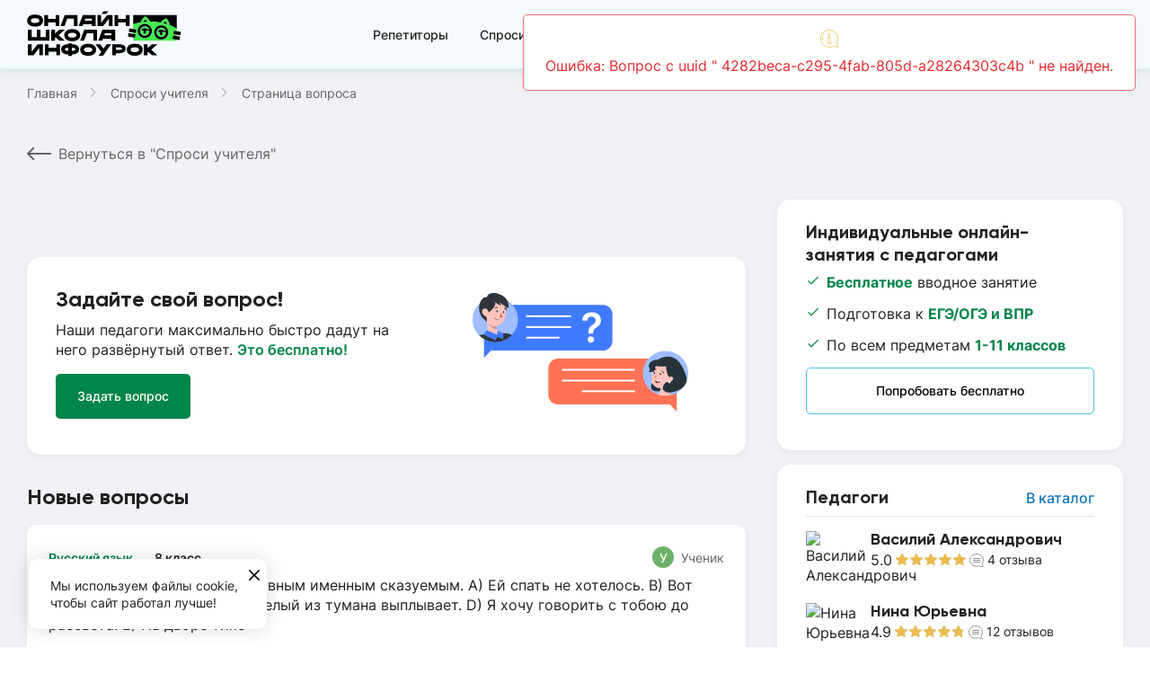

--- FILE ---
content_type: text/html; charset=utf-8
request_url: https://school.infourok.ru/vopros-otvet/4282beca-c295-4fab-805d-a28264303c4b?gsiCat=8113726d-3c45-4eb6-88e6-70d401617674
body_size: 36793
content:
<!DOCTYPE html><html lang="ru"><head><link rel="icon" type="image/svg+xml" href="https://static.iu.ru/version_1/favicon.svg"/><meta name="viewport" content="width=device-width"/><link rel="manifest" href="https://static.iu.ru/version_1/manifest.json" crossorigin="use-credentials"/><link rel="apple-touch-icon" href="https://static.iu.ru/version_1/icon-192x192.png"/><meta name="theme-color" content="#f4f9f4"/><meta name="mailru-verification" content="52e9382fc8154864"/><script>(function(w){w.NEXT_PUBLIC_NODE_ENV='production'})(window);
(function(w){w.NEXT_PUBLIC_RECAPTCHA_V3_KEY='6LdMrjwnAAAAABJaxizNuzdvRh1gRAFyqKLl_j__'})(window);
(function(w){w.NEXT_PUBLIC_RECAPTCHA_V2_KEY='6LfApd0eAAAAAJJOJsOwLlJjzYQIks3xsW09aWDk'})(window);</script><script>(function(){
            var t=document.createElement("script");t.type="text/javascript",t.async=!0,
            t.src='https://vk.com/js/api/openapi.js?169',
            t.onload=function(){VK.Retargeting.Init("VK-RTRG-1746802-29LFF"),VK.Retargeting.Hit()},
            document.head.appendChild(t)})()</script><script>(function(w,d,s,l,i){w[l]=w[l]||[];w[l].push({'gtm.start':
                new Date().getTime(),event:'gtm.js'});var f=d.getElementsByTagName(s)[0],
                j=d.createElement(s),dl=l!='dataLayer'?'&l='+l:'';j.async=true;j.src=
                'https://www.googletagmanager.com/gtm.js?id='+i+dl;f.parentNode.insertBefore(j,f);
                })(window,document,'script','dataLayer','GTM-M9TMVRW');</script><meta name="viewport" content="width=device-width"/><meta charSet="utf-8"/><title>Решение &quot;&quot;</title><meta property="og:title" content="Решение &quot;&quot;"/><meta name="description" content="Задавайте свой вопрос бесплатно и наш учитель ответит. Учитель объясняет решение &quot;&quot;"/><meta property="og:description" content="Задавайте свой вопрос бесплатно и наш учитель ответит. Учитель объясняет решение &quot;&quot;"/><meta property="og:locale" content="ru_RU"/><meta property="og:image" content="https://school.infourok.ru/img/opengraph/og-vopros-otvet-page-1.png"/><link rel="canonical" href="https://school.infourok.ru//vopros-otvet/4282beca-c295-4fab-805d-a28264303c4b"/><script async="" src="https://cdn.mathjax.org/mathjax/latest/MathJax.js?config=TeX-MML-AM_CHTML"></script><meta name="next-head-count" content="10"/><link rel="preload" href="https://static.iu.ru/version_1/_next/static/css/898b1e0c689403ba.css" as="style"/><link rel="stylesheet" href="https://static.iu.ru/version_1/_next/static/css/898b1e0c689403ba.css" data-n-g=""/><link rel="preload" href="https://static.iu.ru/version_1/_next/static/css/12d05323d00d197a.css" as="style"/><link rel="stylesheet" href="https://static.iu.ru/version_1/_next/static/css/12d05323d00d197a.css" data-n-p=""/><link rel="preload" href="https://static.iu.ru/version_1/_next/static/css/c6d731ba0bc0506b.css" as="style"/><link rel="stylesheet" href="https://static.iu.ru/version_1/_next/static/css/c6d731ba0bc0506b.css" data-n-p=""/><link rel="preload" href="https://static.iu.ru/version_1/_next/static/css/5d3589dee04528ab.css" as="style"/><link rel="stylesheet" href="https://static.iu.ru/version_1/_next/static/css/5d3589dee04528ab.css" data-n-p=""/><noscript data-n-css=""></noscript><script defer="" nomodule="" src="https://static.iu.ru/version_1/_next/static/chunks/polyfills-5cd94c89d3acac5f.js"></script><script src="https://static.iu.ru/version_1/_next/static/chunks/webpack-ff7d68059faa8b56.js" defer=""></script><script src="https://static.iu.ru/version_1/_next/static/chunks/framework-568b840ecff66744.js" defer=""></script><script src="https://static.iu.ru/version_1/_next/static/chunks/main-e7e93353c7fa0f3d.js" defer=""></script><script src="https://static.iu.ru/version_1/_next/static/chunks/pages/_app-31687eb08bee243b.js" defer=""></script><script src="https://static.iu.ru/version_1/_next/static/chunks/b637e9a5-7f61bb0271e5e839.js" defer=""></script><script src="https://static.iu.ru/version_1/_next/static/chunks/9981-fe5db90036a328ea.js" defer=""></script><script src="https://static.iu.ru/version_1/_next/static/chunks/1745-e8c00b464f7d7ba2.js" defer=""></script><script src="https://static.iu.ru/version_1/_next/static/chunks/8148-d1fcbd3c222889cd.js" defer=""></script><script src="https://static.iu.ru/version_1/_next/static/chunks/3624-3111baebfb140ea9.js" defer=""></script><script src="https://static.iu.ru/version_1/_next/static/chunks/2361-f1a124e629b424e3.js" defer=""></script><script src="https://static.iu.ru/version_1/_next/static/chunks/6594-ae17e0f596f44819.js" defer=""></script><script src="https://static.iu.ru/version_1/_next/static/chunks/7995-3a0d0b0aa2878fdc.js" defer=""></script><script src="https://static.iu.ru/version_1/_next/static/chunks/pages/vopros-otvet/%5Bid%5D-8309181bfb684e56.js" defer=""></script><script src="https://static.iu.ru/version_1/_next/static/_w6P87Qeoi19LefR_Kk2s/_buildManifest.js" defer=""></script><script src="https://static.iu.ru/version_1/_next/static/_w6P87Qeoi19LefR_Kk2s/_ssgManifest.js" defer=""></script><script src="https://static.iu.ru/version_1/_next/static/_w6P87Qeoi19LefR_Kk2s/_middlewareManifest.js" defer=""></script></head><body><noscript><img src="https://vk.com/rtrg?p=VK-RTRG-1527104-hcONV" style="position:fixed;left:-999px" alt=""/></noscript><noscript><iframe
                src="https://www.googletagmanager.com/ns.html?id=GTM-M9TMVRW"
                height="0"
                width="0"
                style="display:none;visibility:hidden"
              ></iframe></noscript><div id="__next"><script>(function (){var t=document.createElement("script");t.type="text/javascript",t.async=!0,t.src='https://vk.com/js/api/openapi.js?169',t.onload=function(){VK.Retargeting.Init("VK-RTRG-1527104-hcONV"),VK.Retargeting.Hit()},document.head.appendChild(t)})();</script><div class="layout layout--gray"><div class="layout__top"><div class="style_header__inner___x1_5"><header class="style_header__bx5II"><div class="container style_header__wrapper__3B9Ur"><a class="style_logo__t_hX4 style_header__logo__DR4bj" aria-label="Логотип" href="/"><svg width="172" height="52" viewBox="0 0 172 52" fill="currentColor" xmlns="http://www.w3.org/2000/svg" class="style_logo__img__UzVLq"><path d="M166.685 4.724h-48.38v10.26a57.766 57.766 0 0 1 8.361-2.066c.028-.119.061-.238.102-.356 1.342-3.988 5.016-6.268 5.016-6.268s3.909 2.474 4.889 5.752l.45-.003c4.099 0 8.071.394 11.85 1.13 2.266-3.378 6.179-4.673 6.179-4.673s3.566 3.671 3.414 7.266a3.974 3.974 0 0 1-.009.155 49.282 49.282 0 0 1 8.128 4.02V4.725z" fill="#000"></path><path d="m162.894 25.991.665-3.802 3.126.547v-2.793a49.225 49.225 0 0 0-8.127-4.02l.009-.156c.152-3.595-3.414-7.266-3.414-7.266s-3.913 1.295-6.179 4.673a62.012 62.012 0 0 0-11.85-1.13l-.45.003c-.98-3.278-4.889-5.753-4.889-5.753s-3.674 2.28-5.017 6.269c-.04.118-.073.238-.101.356a57.746 57.746 0 0 0-8.361 2.067v5.339l3.502.613-.665 3.803-2.837-.497v1.49l2.583.453-.666 3.802-1.917-.336v3.664h48.38v-1.251l-4.711-.825.666-3.802 4.044.708v-1.49l-3.791-.666zm-8.621-13.965s1.386 1.43 1.434 2.883a56.627 56.627 0 0 0-3.895-1.11c.965-1.277 2.461-1.773 2.461-1.773zm-22.521-2.098s1.476.935 1.981 2.206a62.19 62.19 0 0 0-4.061.35c.585-1.627 2.08-2.556 2.08-2.556zm-.589 20.418c-4.339 0-7.869-3.53-7.869-7.87 0-4.338 3.53-7.868 7.869-7.868s7.869 3.53 7.869 7.869c0 4.338-3.53 7.869-7.869 7.869zm18.293 1.546c-4.339 0-7.869-3.53-7.869-7.869s3.53-7.87 7.869-7.87 7.869 3.531 7.869 7.87-3.53 7.869-7.869 7.869z" fill="#42EA52"></path><path d="M132.477 22.078c.017.105.028.229.036.38.011.238.01.546-.003.868-.013.322-.037.629-.068.866a2.992 2.992 0 0 1-.068.375c-.183.735-.771 1.057-1.29 1.057l-.05-.001c-.531-.022-1.123-.39-1.25-1.162a3.384 3.384 0 0 1-.036-.38c-.012-.238-.01-.547.003-.869a9.82 9.82 0 0 1 .068-.866c.015-.115.031-.214.05-.3-1.31.265-2.234.126-2.234-.71 0-1.134 1.461-1.81 3.135-1.81 2.097 0 4.455 1.004 5.596 1.974a5.303 5.303 0 0 0-5.204-4.319 5.302 5.302 0 0 0-5.295 5.295 5.302 5.302 0 0 0 5.295 5.296 5.3 5.3 0 0 0 5.291-5.103c-.797-.26-2.332-.923-4.09-.975.051.115.09.242.114.384zM150.769 23.624c.018.105.029.23.037.38.011.24.009.547-.003.869-.013.321-.038.628-.069.865-.018.15-.04.272-.067.375-.184.736-.772 1.057-1.29 1.057h-.05c-.532-.023-1.124-.39-1.251-1.163a3.165 3.165 0 0 1-.036-.379c-.012-.238-.01-.547.003-.868.012-.322.037-.629.068-.866.015-.115.031-.214.05-.301-1.31.266-2.234.127-2.234-.71 0-1.133 1.461-1.81 3.135-1.81 2.097 0 4.456 1.004 5.596 1.975a5.302 5.302 0 0 0-5.204-4.32 5.302 5.302 0 0 0-5.295 5.296 5.302 5.302 0 0 0 5.295 5.295 5.301 5.301 0 0 0 5.291-5.103c-.797-.26-2.332-.922-4.09-.975.052.114.091.242.114.383z" fill="#42EA52"></path><path d="M154.272 12.026s-1.496.495-2.46 1.773c1.327.327 2.626.698 3.894 1.11-.047-1.454-1.434-2.883-1.434-2.883zM131.752 9.928s-1.495.928-2.08 2.555a62.17 62.17 0 0 1 4.06-.35c-.504-1.27-1.98-2.205-1.98-2.205zM120.889 26.186l-2.584-.453-5.253-.92-.665 3.803 5.918 1.036 1.918.336.666-3.802zM121.808 20.937l-3.503-.613-4.335-.76-.665 3.803 5 .876 2.837.496.666-3.802zM161.975 31.24l4.71.825 3.126.548.666-3.803-3.792-.664-4.045-.708-.665 3.803zM162.893 25.991l3.791.665 4.046.708.666-3.803-4.712-.824-3.125-.548-.666 3.802zM131.163 14.607c-4.339 0-7.869 3.53-7.869 7.87 0 4.338 3.53 7.868 7.869 7.868s7.869-3.53 7.869-7.869c0-4.338-3.53-7.869-7.869-7.869zm0 13.165a5.301 5.301 0 0 1-5.295-5.296 5.301 5.301 0 0 1 5.295-5.295 5.304 5.304 0 0 1 5.204 4.32c-1.141-.971-3.5-1.974-5.596-1.974-1.674 0-3.135.675-3.135 1.81 0 .835.924.974 2.233.708a3.625 3.625 0 0 0-.05.301c-.03.237-.054.544-.068.867-.013.321-.014.629-.003.868.007.15.019.275.036.38.128.772.719 1.14 1.25 1.162h.051c.518 0 1.106-.32 1.29-1.056.026-.103.048-.226.067-.375.031-.237.055-.544.068-.866.013-.322.015-.63.003-.869a3.165 3.165 0 0 0-.036-.38 1.557 1.557 0 0 0-.113-.383c1.757.053 3.293.714 4.09.975a5.302 5.302 0 0 1-5.291 5.103zM149.456 16.154c-4.339 0-7.869 3.53-7.869 7.869s3.53 7.869 7.869 7.869 7.869-3.53 7.869-7.87c0-4.338-3.53-7.868-7.869-7.868zm0 13.164a5.301 5.301 0 0 1-5.295-5.295 5.301 5.301 0 0 1 5.295-5.295 5.303 5.303 0 0 1 5.204 4.319c-1.141-.97-3.5-1.974-5.596-1.974-1.674 0-3.135.676-3.135 1.81 0 .836.924.975 2.233.709a3.625 3.625 0 0 0-.05.3c-.03.238-.054.545-.068.867-.013.322-.014.63-.003.869.007.15.019.274.036.378.128.773.719 1.14 1.252 1.163h.05c.518 0 1.106-.321 1.29-1.057.025-.102.047-.226.067-.375.03-.237.054-.544.068-.865.013-.322.014-.63.003-.869a3.386 3.386 0 0 0-.036-.38 1.558 1.558 0 0 0-.114-.383c1.758.053 3.294.714 4.09.974a5.302 5.302 0 0 1-5.291 5.104zM9.088 4.192C4.2 4.192.236 6.36.236 10.915c0 4.555 3.963 6.724 8.852 6.724s8.852-2.169 8.852-6.723c0-4.555-3.963-6.724-8.852-6.724zm0 9.37v-.002c-2.88-.007-4.756-.86-4.756-2.645 0-1.785 1.875-2.638 4.756-2.646 2.881.008 4.756.862 4.756 2.646 0 1.785-1.874 2.639-4.756 2.646zM32.028 4.724v4.152h-8.64V4.724H19.31v12.382h4.078v-4.153h8.64v4.153h4.078V4.724h-4.078zM110.108 4.724v4.152h-8.641V4.724H97.39v12.382h4.077v-4.153h8.641v4.153h4.077V4.724h-4.077zM89.29 4.724l-6.717 8.546V4.724h-4.077v12.382h6.248l6.47-8.233v8.233h4.078V4.724h-6.003zM84.517 1.64l-1.412 1.798h5.185L90.685.39H85.5l-.983 1.25zM42.041 4.724l-4.663 12.382h4.357l3.128-8.305h7.31v8.305h4.077V4.724H42.041zM62.186 4.724l-4.663 12.382h4.357l.796-2.114h9.643v2.114h4.077V4.724h-14.21zm2.025 6.191.796-2.113h7.311v2.113h-8.107zM50.396 20.402c-4.89 0-8.852 2.169-8.852 6.723 0 4.555 3.963 6.724 8.852 6.724s8.852-2.17 8.852-6.724c0-4.555-3.963-6.723-8.852-6.723zm0 9.37v-.002c-2.881-.007-4.756-.86-4.756-2.645 0-1.785 1.875-2.639 4.756-2.646 2.88.008 4.755.862 4.755 2.646 0 1.785-1.874 2.639-4.755 2.646zM20.88 20.934v8.305h-5.833v-8.305H10.97v8.305H5.136v-8.305H1.059v12.382h23.897V20.934H20.88zM63.844 20.934l-4.663 12.382h4.357l3.127-8.305h7.311v8.305h4.077V20.934H63.844zM83.988 20.934l-4.663 12.382h4.357l.796-2.114h9.643v2.114h4.077V20.934h-14.21zm2.025 6.19.796-2.113h7.31v2.114h-8.106z" fill="#000"></path><path d="M42.22 20.934H36.11L31.135 25.4v-4.465h-4.077v12.382h4.077v-3.453h1.124l3.85 3.453h6.11l-6.906-6.19 6.906-6.192zM119.98 36.627c-4.889 0-8.852 2.168-8.852 6.723 0 4.554 3.963 6.724 8.852 6.724s8.851-2.17 8.851-6.724c0-4.555-3.962-6.724-8.851-6.724zm0 9.369v-.001c-2.881-.008-4.756-.861-4.756-2.646 0-1.784 1.875-2.638 4.756-2.645 2.881.008 4.755.861 4.755 2.646s-1.874 2.638-4.755 2.646zM68.117 36.627c-4.889 0-8.851 2.168-8.851 6.723 0 4.554 3.962 6.724 8.851 6.724 4.89 0 8.852-2.17 8.852-6.724 0-4.555-3.963-6.724-8.852-6.724zm0 9.369v-.001c-2.88-.008-4.755-.861-4.755-2.646 0-1.784 1.874-2.638 4.755-2.645 2.881.008 4.756.861 4.756 2.646s-1.875 2.638-4.756 2.646zM32.672 37.158v4.153h-8.64v-4.153h-4.078v12.383h4.077v-4.153h8.64v4.153h4.078V37.158h-4.077zM11.852 37.158l-6.716 8.546v-8.546H1.059v12.383h6.247l6.471-8.234v8.234h4.077V37.158h-6.002zM50.058 37.158v-.787H45.98v.787c-4.382 0-7.935 1.758-7.935 5.723 0 3.964 3.553 5.722 7.935 5.722v1.705l.053.02h4.024v-1.725c4.382 0 7.935-1.758 7.935-5.722 0-3.965-3.552-5.723-7.935-5.723zm-4.077 7.368c-2.13 0-3.858-.184-3.858-1.644 0-1.461 1.727-1.645 3.858-1.645v3.29zm4.077-.001v-3.29c2.13 0 3.858.184 3.858 1.645s-1.728 1.645-3.858 1.645zM101.922 37.158h-6.994v12.383h4.077v-2.35h2.917v.002c4.382 0 7.935-1.174 7.935-5.017 0-3.844-3.553-5.018-7.935-5.018zm0 6.459v-.002h-2.917v-2.882h2.917c2.131 0 3.858.148 3.858 1.442s-1.727 1.442-3.858 1.442zM145.266 37.159h-6.109l-4.976 4.464v-4.465h-4.077v12.383h4.077v-3.453h1.124l3.852 3.453h6.107l-6.905-6.19 6.907-6.192zM85.293 42.052l-3.922-4.894h-5.224l6.697 8.36-3.147 4.453h4.992l9.054-12.813H88.75l-3.458 4.894z" fill="#000"></path></svg></a><nav class="style_header__menu__r8WQj menu"><div class="style_menu__list__nGxpY"><a class="style_menu__link__hL5_h style_menu__item__dYAaH  " href="/uchitelya">Репетиторы</a><a class="style_menu__link__hL5_h style_menu__item__dYAaH  " href="/vopros-otvet">Спроси учителя</a><a class="style_menu__link__hL5_h style_menu__item__dYAaH  " href="/videouroki">Видеоуроки</a></div></nav><div class="style_header__right__ZU5d0"><div class="style_auth__rwc7K style_header__auth__pglWq"><button class="style_auth__links__0ib7v style_auth__links-item__NOlB_"><span class="style_auth__links-entry__PxsTX"><span class="style_auth__icons__gD2i2"><svg width="11" height="10" viewBox="0 0 11 10" fill="currentColor" xmlns="http://www.w3.org/2000/svg" class="style_auth__arrow__Bqm3R"><path d="M9.823 5.781H.719a.719.719 0 0 1 0-1.437h9.104a.719.719 0 0 1 0 1.437z"></path><path d="M6.23 9.375a.72.72 0 0 1-.508-1.228l3.085-3.085-3.086-3.085A.72.72 0 0 1 6.738.96l3.594 3.594a.72.72 0 0 1 0 1.016L6.738 9.165a.718.718 0 0 1-.509.211z"></path></svg><svg width="16" height="23" viewBox="0 0 16 23" fill="currentColor" xmlns="http://www.w3.org/2000/svg" class="style_auth__door__tQGwT"><path d="M8.333 23a1.919 1.919 0 0 1-1.916-1.917V3.833c0-.819.521-1.55 1.297-1.82l5.758-1.92C14.76-.3 16 .656 16 1.918v17.25a1.93 1.93 0 0 1-1.297 1.818l-5.76 1.921c-.21.065-.404.094-.61.094zm5.75-21.562a.564.564 0 0 0-.171.024L8.178 3.374a.494.494 0 0 0-.324.46v17.25c0 .326.355.547.65.454l5.735-1.912a.496.496 0 0 0 .323-.46V1.917a.48.48 0 0 0-.479-.478z"></path><path d="M1.385 4.792a.719.719 0 0 1-.718-.719V2.635A2.638 2.638 0 0 1 3.302 0h10.781a.719.719 0 0 1 0 1.438H3.302a1.2 1.2 0 0 0-1.198 1.197v1.438a.719.719 0 0 1-.719.719zm5.75 15.333H3.302a2.638 2.638 0 0 1-2.635-2.636v-1.437a.719.719 0 0 1 1.437 0v1.438a1.2 1.2 0 0 0 1.198 1.198h3.833a.719.719 0 0 1 0 1.437z"></path></svg></span>Войти</span></button></div></div></div></header></div><button class="style_scroll-top__4rZ5o style_scroll-top--hidden__IFXbW" aria-label="Вернуться"><svg width="16" height="8" viewBox="0 0 15 7" fill="currentColor" xmlns="http://www.w3.org/2000/svg" class="style_scroll-top__arrow__HOfsi"><path d="M7.91162 6.85231L14.8304 0.857335C15.0569 0.660916 15.0565 0.34291 14.8292 0.146821C14.6019 -0.0491167 14.2337 -0.0486104 14.0069 0.147833L7.49997 5.78597L0.993044 0.14763C0.766287 -0.0487882 0.39829 -0.0492946 0.170947 0.146618C0.056983 0.244915 -1.63347e-08 0.373693 -2.19637e-08 0.50247C-2.75783e-08 0.630917 0.0566015 0.759188 0.169775 0.857309L7.08835 6.85231C7.19728 6.94691 7.34552 7 7.49997 7C7.65442 7 7.80249 6.94676 7.91162 6.85231Z"></path></svg></button><main class="content  hasTimer "><div class="container"></div><div><div class="container container--no-container-sm"><ul class="style_breadcrumbs__CgscY  style_breadcrumbs--top-page-sm__kC3X2"><li class="style_breadcrumbs__item__tFQ2U"><a class="style_breadcrumbs__link__TtQB6" href="/">Главная</a></li><li class="style_breadcrumbs__item__tFQ2U"><a class="style_breadcrumbs__link__TtQB6" href="/vopros-otvet">Спроси учителя</a></li><li class="style_breadcrumbs__item__tFQ2U">Страница вопроса</li></ul><div class="style_back-to-catalog__zCPOM"><a class="style_back__R52PO" href="/vopros-otvet"><svg width="27" height="16" viewBox="0 0 27 16" fill="currentColor" xmlns="http://www.w3.org/2000/svg" class="style_back__image__XYvo3"><path d="M0.292894 7.29289C-0.0976295 7.68342 -0.0976295 8.31658 0.292894 8.70711L6.65685 15.0711C7.04738 15.4616 7.68054 15.4616 8.07107 15.0711C8.46159 14.6805 8.46159 14.0474 8.07107 13.6569L2.41422 8L8.07107 2.34315C8.46159 1.95262 8.46159 1.31946 8.07107 0.928932C7.68054 0.538408 7.04738 0.538408 6.65685 0.928932L0.292894 7.29289ZM27 7L1 7V9L27 9V7Z"></path></svg>Вернуться в &quot;Спроси учителя&quot;</a></div><div class="content__columns content__columns--reverse"><div class="content__aside"><aside class="style_aside-question__30_j4"><section class="style_try-free__C_JMP"><h2 class="style_try-free__title__kmid4">Индивидуальные онлайн-занятия с педагогами</h2><ul class="style_try-free__list__DHVVW"><li class="style_try-free__item__LCve9"><b>Бесплатное</b> вводное занятие</li><li class="style_try-free__item__LCve9">Подготовка к <b>ЕГЭ/ОГЭ и ВПР</b></li><li class="style_try-free__item__LCve9">По всем предметам <b>1-11 классов</b></li></ul><a href="/" target="_blank" class="style_btn-white__orb8Y  style_try-free__button__PC3j4">Попробовать бесплатно</a></section><article class="style_teachers__nGfJs"><header class="style_teachers__header__I6MAP"><h3 class="style_teachers__title__KJ8yH">Педагоги </h3><a class="style_teachers__link__8195T" target="_blank" href="/uchitelya">В каталог</a></header><ul class="style_teachers__list__QMqPF"><li class="style_teacher__jj_2I"><a class="style_teacher__link__E_TT_" aria-label="Перейти в профиль педагога" href="/uchitelya/d3df8c80-1b4e-4483-8886-facc22814fcd"></a><img class="style_teacher__image__Uf7jl" src="https://files.iu.ru/image/56x56/67892887-11af-410f-80e3-7b85722ce6a2.png" alt="Василий Александрович" width="56" height="56"/><div><p class="style_teacher__name__WxcUI">Василий Александрович</p><div class="style_teacher__stats__WrOx0"><div class="style_rating__I3A_l "><span class="style_rating__counter__wCYdp">5.0</span><span class="style_rating__stars__OdDHY"><span class="style_rating__stars-fill__694iZ" style="width:101.96078431372548%"></span><img src="https://static.iu.ru/version_1/img/stars-stroke-sm.svg" alt="звёздочка рейтинга" width="78" height="13"/></span></div><a class="style_review-count__5rOy9 style_teacher__review__OV4YD" href="/uchitelya/d3df8c80-1b4e-4483-8886-facc22814fcd?anchor=reviews"><svg width="16" height="16" viewBox="0 0 16 16" fill="none" xmlns="http://www.w3.org/2000/svg" class="style_review-count__icon__ozeC1" aria-label="Количество отзывов"><path d="M9.9044 14.8014L9.88265 14.8057L9.86137 14.8118C9.69399 14.8601 9.54791 14.9051 9.41479 14.9462C8.90886 15.1022 8.59 15.2005 8 15.2005C3.81715 15.2005 0.5 12.0945 0.5 8.35027C0.5 4.606 3.81715 1.5 8 1.5C12.1828 1.5 15.5 4.606 15.5 8.35027C15.5 9.74908 15.0412 11.0516 14.2487 12.1393C14.052 12.4094 14.0538 12.7138 14.1051 12.9504C14.1554 13.1817 14.2649 13.4107 14.3761 13.6113C14.4827 13.8037 14.6102 14.0035 14.7287 14.1892C14.7363 14.2011 14.7439 14.213 14.7514 14.2248C14.8805 14.4271 14.9983 14.6138 15.093 14.7897C15.1893 14.9689 15.2448 15.1069 15.2659 15.2091C15.2792 15.2733 15.2748 15.3019 15.2724 15.3105C15.2655 15.319 15.2246 15.3617 15.0819 15.4058C14.9075 15.4598 14.629 15.5 14.2035 15.5C12.4529 15.5 11.8633 15.2573 11.5437 15.0923C11.4987 15.069 11.4563 15.0458 11.4119 15.0213C11.406 15.018 11.4 15.0147 11.3939 15.0113C11.356 14.9903 11.3143 14.9672 11.2733 14.9455C11.1755 14.8939 11.0601 14.8388 10.9215 14.799C10.6335 14.7162 10.3209 14.7203 9.9044 14.8014ZM15.2712 15.3135C15.2711 15.3134 15.2714 15.3125 15.2722 15.311C15.2717 15.3128 15.2713 15.3136 15.2712 15.3135Z" stroke="currentColor"></path><rect x="4" y="6" width="8" height="1" rx="0.5" fill="currentColor"></rect><rect x="4" y="8" width="8" height="1" rx="0.5" fill="currentColor"></rect><rect x="4" y="10" width="8" height="1" rx="0.5" fill="currentColor"></rect></svg>4<!-- --> <!-- -->отзыва</a></div></div></li><li class="style_teacher__jj_2I"><a class="style_teacher__link__E_TT_" aria-label="Перейти в профиль педагога" href="/uchitelya/c4890fa0-e38c-4049-b5f7-b997986e8ec9"></a><img class="style_teacher__image__Uf7jl" src="https://files.iu.ru/image/56x56/e19be17b-862c-4b9a-bce0-fd9f2b228519.jpeg" alt="Нина Юрьевна" width="56" height="56"/><div><p class="style_teacher__name__WxcUI">Нина Юрьевна</p><div class="style_teacher__stats__WrOx0"><div class="style_rating__I3A_l "><span class="style_rating__counter__wCYdp">4.9</span><span class="style_rating__stars__OdDHY"><span class="style_rating__stars-fill__694iZ" style="width:96.66666666666669%"></span><img src="https://static.iu.ru/version_1/img/stars-stroke-sm.svg" alt="звёздочка рейтинга" width="78" height="13"/></span></div><a class="style_review-count__5rOy9 style_teacher__review__OV4YD" href="/uchitelya/c4890fa0-e38c-4049-b5f7-b997986e8ec9?anchor=reviews"><svg width="16" height="16" viewBox="0 0 16 16" fill="none" xmlns="http://www.w3.org/2000/svg" class="style_review-count__icon__ozeC1" aria-label="Количество отзывов"><path d="M9.9044 14.8014L9.88265 14.8057L9.86137 14.8118C9.69399 14.8601 9.54791 14.9051 9.41479 14.9462C8.90886 15.1022 8.59 15.2005 8 15.2005C3.81715 15.2005 0.5 12.0945 0.5 8.35027C0.5 4.606 3.81715 1.5 8 1.5C12.1828 1.5 15.5 4.606 15.5 8.35027C15.5 9.74908 15.0412 11.0516 14.2487 12.1393C14.052 12.4094 14.0538 12.7138 14.1051 12.9504C14.1554 13.1817 14.2649 13.4107 14.3761 13.6113C14.4827 13.8037 14.6102 14.0035 14.7287 14.1892C14.7363 14.2011 14.7439 14.213 14.7514 14.2248C14.8805 14.4271 14.9983 14.6138 15.093 14.7897C15.1893 14.9689 15.2448 15.1069 15.2659 15.2091C15.2792 15.2733 15.2748 15.3019 15.2724 15.3105C15.2655 15.319 15.2246 15.3617 15.0819 15.4058C14.9075 15.4598 14.629 15.5 14.2035 15.5C12.4529 15.5 11.8633 15.2573 11.5437 15.0923C11.4987 15.069 11.4563 15.0458 11.4119 15.0213C11.406 15.018 11.4 15.0147 11.3939 15.0113C11.356 14.9903 11.3143 14.9672 11.2733 14.9455C11.1755 14.8939 11.0601 14.8388 10.9215 14.799C10.6335 14.7162 10.3209 14.7203 9.9044 14.8014ZM15.2712 15.3135C15.2711 15.3134 15.2714 15.3125 15.2722 15.311C15.2717 15.3128 15.2713 15.3136 15.2712 15.3135Z" stroke="currentColor"></path><rect x="4" y="6" width="8" height="1" rx="0.5" fill="currentColor"></rect><rect x="4" y="8" width="8" height="1" rx="0.5" fill="currentColor"></rect><rect x="4" y="10" width="8" height="1" rx="0.5" fill="currentColor"></rect></svg>12<!-- --> <!-- -->отзывов</a></div></div></li><li class="style_teacher__jj_2I"><a class="style_teacher__link__E_TT_" aria-label="Перейти в профиль педагога" href="/uchitelya/191dc037-33f2-48dd-b27f-be44dbb54da9"></a><img class="style_teacher__image__Uf7jl" src="https://files.iu.ru/image/56x56/7abfcd06-a52f-4926-b524-4b5532e9f60b.jpg" alt="Сергей Анатольевич" width="56" height="56"/><div><p class="style_teacher__name__WxcUI">Сергей Анатольевич</p><div class="style_teacher__stats__WrOx0"><div class="style_rating__I3A_l "><span class="style_rating__counter__wCYdp">5.0</span><span class="style_rating__stars__OdDHY"><span class="style_rating__stars-fill__694iZ" style="width:101.96078431372548%"></span><img src="https://static.iu.ru/version_1/img/stars-stroke-sm.svg" alt="звёздочка рейтинга" width="78" height="13"/></span></div><a class="style_review-count__5rOy9 style_teacher__review__OV4YD" href="/uchitelya/191dc037-33f2-48dd-b27f-be44dbb54da9?anchor=reviews"><svg width="16" height="16" viewBox="0 0 16 16" fill="none" xmlns="http://www.w3.org/2000/svg" class="style_review-count__icon__ozeC1" aria-label="Количество отзывов"><path d="M9.9044 14.8014L9.88265 14.8057L9.86137 14.8118C9.69399 14.8601 9.54791 14.9051 9.41479 14.9462C8.90886 15.1022 8.59 15.2005 8 15.2005C3.81715 15.2005 0.5 12.0945 0.5 8.35027C0.5 4.606 3.81715 1.5 8 1.5C12.1828 1.5 15.5 4.606 15.5 8.35027C15.5 9.74908 15.0412 11.0516 14.2487 12.1393C14.052 12.4094 14.0538 12.7138 14.1051 12.9504C14.1554 13.1817 14.2649 13.4107 14.3761 13.6113C14.4827 13.8037 14.6102 14.0035 14.7287 14.1892C14.7363 14.2011 14.7439 14.213 14.7514 14.2248C14.8805 14.4271 14.9983 14.6138 15.093 14.7897C15.1893 14.9689 15.2448 15.1069 15.2659 15.2091C15.2792 15.2733 15.2748 15.3019 15.2724 15.3105C15.2655 15.319 15.2246 15.3617 15.0819 15.4058C14.9075 15.4598 14.629 15.5 14.2035 15.5C12.4529 15.5 11.8633 15.2573 11.5437 15.0923C11.4987 15.069 11.4563 15.0458 11.4119 15.0213C11.406 15.018 11.4 15.0147 11.3939 15.0113C11.356 14.9903 11.3143 14.9672 11.2733 14.9455C11.1755 14.8939 11.0601 14.8388 10.9215 14.799C10.6335 14.7162 10.3209 14.7203 9.9044 14.8014ZM15.2712 15.3135C15.2711 15.3134 15.2714 15.3125 15.2722 15.311C15.2717 15.3128 15.2713 15.3136 15.2712 15.3135Z" stroke="currentColor"></path><rect x="4" y="6" width="8" height="1" rx="0.5" fill="currentColor"></rect><rect x="4" y="8" width="8" height="1" rx="0.5" fill="currentColor"></rect><rect x="4" y="10" width="8" height="1" rx="0.5" fill="currentColor"></rect></svg>1<!-- --> <!-- -->отзыв</a></div></div></li><li class="style_teacher__jj_2I"><a class="style_teacher__link__E_TT_" aria-label="Перейти в профиль педагога" href="/uchitelya/e624ed30-19a3-4d03-8a2f-74060f7b9baa"></a><img class="style_teacher__image__Uf7jl" src="https://files.iu.ru/image/56x56/d8c6ee09-dd61-4f7a-8a64-7f4fc2a291ea.jpg" alt="Ольга Александровна" width="56" height="56"/><div><p class="style_teacher__name__WxcUI">Ольга Александровна</p><div class="style_teacher__stats__WrOx0"><div class="style_rating__I3A_l "><span class="style_rating__counter__wCYdp">4.8</span><span class="style_rating__stars__OdDHY"><span class="style_rating__stars-fill__694iZ" style="width:95.29411764705883%"></span><img src="https://static.iu.ru/version_1/img/stars-stroke-sm.svg" alt="звёздочка рейтинга" width="78" height="13"/></span></div><a class="style_review-count__5rOy9 style_teacher__review__OV4YD" href="/uchitelya/e624ed30-19a3-4d03-8a2f-74060f7b9baa?anchor=reviews"><svg width="16" height="16" viewBox="0 0 16 16" fill="none" xmlns="http://www.w3.org/2000/svg" class="style_review-count__icon__ozeC1" aria-label="Количество отзывов"><path d="M9.9044 14.8014L9.88265 14.8057L9.86137 14.8118C9.69399 14.8601 9.54791 14.9051 9.41479 14.9462C8.90886 15.1022 8.59 15.2005 8 15.2005C3.81715 15.2005 0.5 12.0945 0.5 8.35027C0.5 4.606 3.81715 1.5 8 1.5C12.1828 1.5 15.5 4.606 15.5 8.35027C15.5 9.74908 15.0412 11.0516 14.2487 12.1393C14.052 12.4094 14.0538 12.7138 14.1051 12.9504C14.1554 13.1817 14.2649 13.4107 14.3761 13.6113C14.4827 13.8037 14.6102 14.0035 14.7287 14.1892C14.7363 14.2011 14.7439 14.213 14.7514 14.2248C14.8805 14.4271 14.9983 14.6138 15.093 14.7897C15.1893 14.9689 15.2448 15.1069 15.2659 15.2091C15.2792 15.2733 15.2748 15.3019 15.2724 15.3105C15.2655 15.319 15.2246 15.3617 15.0819 15.4058C14.9075 15.4598 14.629 15.5 14.2035 15.5C12.4529 15.5 11.8633 15.2573 11.5437 15.0923C11.4987 15.069 11.4563 15.0458 11.4119 15.0213C11.406 15.018 11.4 15.0147 11.3939 15.0113C11.356 14.9903 11.3143 14.9672 11.2733 14.9455C11.1755 14.8939 11.0601 14.8388 10.9215 14.799C10.6335 14.7162 10.3209 14.7203 9.9044 14.8014ZM15.2712 15.3135C15.2711 15.3134 15.2714 15.3125 15.2722 15.311C15.2717 15.3128 15.2713 15.3136 15.2712 15.3135Z" stroke="currentColor"></path><rect x="4" y="6" width="8" height="1" rx="0.5" fill="currentColor"></rect><rect x="4" y="8" width="8" height="1" rx="0.5" fill="currentColor"></rect><rect x="4" y="10" width="8" height="1" rx="0.5" fill="currentColor"></rect></svg>17<!-- --> <!-- -->отзывов</a></div></div></li></ul></article></aside></div><div class="content__main"><div class="content__notification-container"></div><section class="style_ask-free__bkXom"><h2 class="style_ask-free__title__kUfS7">Задайте свой вопрос!</h2><p class="style_ask-free__desc__xSGJG">Наши педагоги максимально быстро дадут на него развёрнутый ответ.<!-- --> <strong>Это бесплатно!</strong></p><a class="style_btn-default__RQ028  " target="_self" href="/vopros-otvet">Задать вопрос</a></section><section class="style_suggested-questions__kxGWs"><h2 class="style_suggested-questions__title__D_GQw">Новые вопросы</h2><div class="style_suggested-questions__list__8rZbA"><article class="style_question-item__dhbWn"><a class="style_question-item__link__9vHGR" aria-label="Перейти на страницу вопроса" href="/vopros-otvet/7edd0abf-c69b-4a9e-bed1-2f969d07e41b?gsiCat=f7211e72-1c92-477c-adf0-aec7fdbdc01a"></a><div class="style_question__Bat8X"><div class="style_question-details__YxejB"><div class="style_extraInfo__smupF"><span class="style_question-details__subject__eheHw">Русский язык</span><span class="style_question-details__grade__RqPBr">8 класс</span></div><div class="style_question-details__author__WRBl4"><div class="style_colorful-avatar__S3IC_ style_question-details__author-ava__Tt0hB style_colorful-avatar--small__JhZaC" style="width:24px;height:24px"><span class="style_colorful-avatar__character__VyJNQ style_colorful-avatar__character--bg-variant-green__fvL5K">У</span></div><span class="style_question-details__author-name__JuSLG">Ученик</span></div></div><div class="style_question__text-box__UE_dK">Укажите предложение с составным именным сказуемым. А) Ей спать не хотелось. В) Вот парадный подъезд С) Парус белый из тумана выплывает. D) Я хочу говорить с тобою до рассвета. Е) На дворе тихо </div></div></article><article class="style_question-item__dhbWn"><a class="style_question-item__link__9vHGR" aria-label="Перейти на страницу вопроса" href="/vopros-otvet/71106ca5-f438-403e-9401-f130fa220d2a?gsiCat=d2354c98-f9a9-4c87-a2c3-b3582c177166"></a><div class="style_question__Bat8X"><div class="style_question-details__YxejB"><div class="style_extraInfo__smupF"><span class="style_question-details__subject__eheHw">Химия</span><span class="style_question-details__grade__RqPBr">10 класс</span></div><div class="style_question-details__author__WRBl4"><div class="style_colorful-avatar__S3IC_ style_question-details__author-ava__Tt0hB style_colorful-avatar--small__JhZaC" style="width:24px;height:24px"><span class="style_colorful-avatar__character__VyJNQ style_colorful-avatar__character--bg-variant-green__fvL5K">У</span></div><span class="style_question-details__author-name__JuSLG">Ученик</span></div></div><div class="style_question__text-box__UE_dK">Здравствуйте!  Есть ли какой-то  анализ определить химикат (формулу)? В воде нерастворим. Насыпной объём с лёгкой трамбовкой 1 куб см имеет массу 1,36 г.  В уксусе не растворяется. Плавает мутным коллоидом и постепенно оседает на дно.  После поджига  частично теряет в весе и оставляет золу. Видео по...</div></div></article><article class="style_question-item__dhbWn"><button class="style_question-item__link__9vHGR style_question-item__link--fake__GjjjS"></button><div class="style_question__Bat8X"><div class="style_question-details__YxejB"><div class="style_extraInfo__smupF"><span class="style_question-details__subject__eheHw">Русский язык</span><span class="style_question-details__grade__RqPBr">6 класс</span></div><div class="style_question-details__author__WRBl4"><div class="style_colorful-avatar__S3IC_ style_question-details__author-ava__Tt0hB style_colorful-avatar--small__JhZaC" style="width:24px;height:24px"><span class="style_colorful-avatar__character__VyJNQ style_colorful-avatar__character--bg-variant-red__zY5jd">У</span></div><span class="style_question-details__author-name__JuSLG">Ученик</span></div></div><div class="style_question__text-box__UE_dK">Какой способ словообразлвания у слова Нагорье.  Если  на - приставка, горь - корень , е&#x27; окончание.  Приставочный ? </div></div><span class="style_answer-header__UbDLS "><svg width="18" height="16" viewBox="0 0 16 16" fill="currentColor" xmlns="http://www.w3.org/2000/svg"><circle cx="8" cy="8" r="8"></circle><path d="M3.33398 8.64525L6.75842 12L13.334 5.57691L12.39 4.66663L6.75842 10.1666L4.26494 7.72855L3.33398 8.64525Z" fill="white"></path></svg><span>Ответ дан</span></span><div class="style_answer-content__6WYeE"><div class="style_answer-content__container__cJYaL"><div class="style_answer-content__details__D1TTB"><a class="style_answer-content__sender__8FuVC" target="_blank" href="/uchitelya/3a01faed-cb40-4ce9-9fc5-1faf03d225a1"><span class="style_answer-content__sender-img__Eu7m0"><img src="https://files.iu.ru/image/40x40/3221f97a-c21a-4b84-92b3-7be1a95f7b80.jpg" alt="Автор ответа" width="40" height="40" class="style_answer-content__sender-ava__qCHuG"/></span><span><span class="style_answer-content__sender-name__wIdNN">Тамара Кузьминична</span><p class="style_answer-content__sender-subjects__4grqR">Предметы: <!-- -->Подготовка к ЕГЭ, Литература, Подготовка к ОГЭ, Русский язык</p></span></a></div></div></div></article><article class="style_question-item__dhbWn"><button class="style_question-item__link__9vHGR style_question-item__link--fake__GjjjS"></button><div class="style_question__Bat8X"><div class="style_question-details__YxejB"><div class="style_extraInfo__smupF"><span class="style_question-details__subject__eheHw">Математика</span><span class="style_question-details__grade__RqPBr">5 класс</span></div><div class="style_question-details__author__WRBl4"><div class="style_colorful-avatar__S3IC_ style_question-details__author-ava__Tt0hB style_colorful-avatar--small__JhZaC" style="width:24px;height:24px"><span class="style_colorful-avatar__character__VyJNQ style_colorful-avatar__character--bg-variant-blue__W3aQe">У</span></div><span class="style_question-details__author-name__JuSLG">Ученик</span></div></div><div class="style_question__text-box__UE_dK">Как объяснить задачу с решениями и обьяснениями с дробями?  </div></div><span class="style_answer-header__UbDLS "><svg width="18" height="16" viewBox="0 0 16 16" fill="currentColor" xmlns="http://www.w3.org/2000/svg"><circle cx="8" cy="8" r="8"></circle><path d="M3.33398 8.64525L6.75842 12L13.334 5.57691L12.39 4.66663L6.75842 10.1666L4.26494 7.72855L3.33398 8.64525Z" fill="white"></path></svg><span>Ответ дан</span></span><div class="style_answer-content__6WYeE"><div class="style_answer-content__container__cJYaL"><div class="style_answer-content__details__D1TTB"><a class="style_answer-content__sender__8FuVC" target="_blank" href="/uchitelya/ad46b8d3-402c-466e-922f-7ea3b79897c4"><span class="style_answer-content__sender-img__Eu7m0"><img src="https://files.iu.ru/image/40x40/83df9628-b255-4de8-bfbc-64fc34ffc1f8.jpg" alt="Автор ответа" width="40" height="40" class="style_answer-content__sender-ava__qCHuG"/></span><span><span class="style_answer-content__sender-name__wIdNN">Наталья Васильевна</span><p class="style_answer-content__sender-subjects__4grqR">Предметы: <!-- -->Математика, Подготовка к школе, Окружающий мир, Начальные классы, Литературное чтение, Русский язык, Онлайн няня</p></span></a></div></div></div></article><article class="style_question-item__dhbWn"><button class="style_question-item__link__9vHGR style_question-item__link--fake__GjjjS"></button><div class="style_question__Bat8X"><div class="style_question-details__YxejB"><div class="style_extraInfo__smupF"><span class="style_question-details__subject__eheHw">Русский язык</span><span class="style_question-details__grade__RqPBr">5 класс</span></div><div class="style_question-details__author__WRBl4"><div class="style_colorful-avatar__S3IC_ style_question-details__author-ava__Tt0hB style_colorful-avatar--small__JhZaC" style="width:24px;height:24px"><span class="style_colorful-avatar__character__VyJNQ style_colorful-avatar__character--bg-variant-blue__W3aQe">У</span></div><span class="style_question-details__author-name__JuSLG">Ученик</span></div></div><div class="style_question__text-box__UE_dK">Здравствуйте. По русскому языку что является подлежащим в предложениях: Мы с друзьями пошли в кино. Учиться- это сложно. Каждый из присутствующих аплодировал.  </div></div><span class="style_answer-header__UbDLS "><svg width="18" height="16" viewBox="0 0 16 16" fill="currentColor" xmlns="http://www.w3.org/2000/svg"><circle cx="8" cy="8" r="8"></circle><path d="M3.33398 8.64525L6.75842 12L13.334 5.57691L12.39 4.66663L6.75842 10.1666L4.26494 7.72855L3.33398 8.64525Z" fill="white"></path></svg><span>Ответ дан</span></span><div class="style_answer-content__6WYeE"><div class="style_answer-content__container__cJYaL"><div class="style_answer-content__details__D1TTB"><a class="style_answer-content__sender__8FuVC" target="_blank" href="/uchitelya/ad46b8d3-402c-466e-922f-7ea3b79897c4"><span class="style_answer-content__sender-img__Eu7m0"><img src="https://files.iu.ru/image/40x40/83df9628-b255-4de8-bfbc-64fc34ffc1f8.jpg" alt="Автор ответа" width="40" height="40" class="style_answer-content__sender-ava__qCHuG"/></span><span><span class="style_answer-content__sender-name__wIdNN">Наталья Васильевна</span><p class="style_answer-content__sender-subjects__4grqR">Предметы: <!-- -->Математика, Подготовка к школе, Окружающий мир, Начальные классы, Литературное чтение, Русский язык, Онлайн няня</p></span></a></div></div></div></article><article class="style_question-item__dhbWn"><button class="style_question-item__link__9vHGR style_question-item__link--fake__GjjjS"></button><div class="style_question__Bat8X"><div class="style_question-details__YxejB"><div class="style_extraInfo__smupF"><span class="style_question-details__subject__eheHw">Начальные классы</span><span class="style_question-details__grade__RqPBr">1 класс</span></div><div class="style_question-details__author__WRBl4"><div class="style_colorful-avatar__S3IC_ style_question-details__author-ava__Tt0hB style_colorful-avatar--small__JhZaC" style="width:24px;height:24px"><span class="style_colorful-avatar__character__VyJNQ style_colorful-avatar__character--bg-variant-green__fvL5K">У</span></div><span class="style_question-details__author-name__JuSLG">Ученик</span></div></div><div class="style_question__text-box__UE_dK">Что значит выражение конфликт поколений? ......... </div></div><span class="style_answer-header__UbDLS "><svg width="18" height="16" viewBox="0 0 16 16" fill="currentColor" xmlns="http://www.w3.org/2000/svg"><circle cx="8" cy="8" r="8"></circle><path d="M3.33398 8.64525L6.75842 12L13.334 5.57691L12.39 4.66663L6.75842 10.1666L4.26494 7.72855L3.33398 8.64525Z" fill="white"></path></svg><span>Ответ дан</span></span><div class="style_answer-content__6WYeE"><div class="style_answer-content__container__cJYaL"><div class="style_answer-content__details__D1TTB"><a class="style_answer-content__sender__8FuVC" target="_blank" href="/uchitelya/ad46b8d3-402c-466e-922f-7ea3b79897c4"><span class="style_answer-content__sender-img__Eu7m0"><img src="https://files.iu.ru/image/40x40/83df9628-b255-4de8-bfbc-64fc34ffc1f8.jpg" alt="Автор ответа" width="40" height="40" class="style_answer-content__sender-ava__qCHuG"/></span><span><span class="style_answer-content__sender-name__wIdNN">Наталья Васильевна</span><p class="style_answer-content__sender-subjects__4grqR">Предметы: <!-- -->Математика, Подготовка к школе, Окружающий мир, Начальные классы, Литературное чтение, Русский язык, Онлайн няня</p></span></a></div></div></div></article><article class="style_question-item__dhbWn"><a class="style_question-item__link__9vHGR" aria-label="Перейти на страницу вопроса" href="/vopros-otvet/c1577842-5b9e-42b4-abde-645387f6edc4?gsiCat=e864b876-42ea-4cd1-90e7-a0ef1428191f"></a><div class="style_question__Bat8X"><div class="style_question-details__YxejB"><div class="style_extraInfo__smupF"><span class="style_question-details__subject__eheHw">Физика</span><span class="style_question-details__grade__RqPBr">10 класс</span></div><div class="style_question-details__author__WRBl4"><div class="style_colorful-avatar__S3IC_ style_question-details__author-ava__Tt0hB style_colorful-avatar--small__JhZaC" style="width:24px;height:24px"><span class="style_colorful-avatar__character__VyJNQ style_colorful-avatar__character--bg-variant-green__fvL5K">У</span></div><span class="style_question-details__author-name__JuSLG">Ученик</span></div></div><div class="style_question__text-box__UE_dK">СРОЧНО!!!На рисунке представлена зависимость от времени модуля индукции магинтного поля, в котором находится проволящее кольцо радиуса г = 5 см с сопротивлением R = 0,3 Ом. Определите силу индукционнего тока в кольце в момент времени Y = 2 с, если линии индукции магнитного поля перпендикулярны плоск...</div></div></article><article class="style_question-item__dhbWn"><button class="style_question-item__link__9vHGR style_question-item__link--fake__GjjjS"></button><div class="style_question__Bat8X"><div class="style_question-details__YxejB"><div class="style_extraInfo__smupF"><span class="style_question-details__subject__eheHw">Русский язык</span><span class="style_question-details__grade__RqPBr">6 класс</span></div><div class="style_question-details__author__WRBl4"><div class="style_colorful-avatar__S3IC_ style_question-details__author-ava__Tt0hB style_colorful-avatar--small__JhZaC" style="width:24px;height:24px"><span class="style_colorful-avatar__character__VyJNQ style_colorful-avatar__character--bg-variant-green__fvL5K">У</span></div><span class="style_question-details__author-name__JuSLG">Ученик</span></div></div><div class="style_question__text-box__UE_dK">Здравствуйте, подскажите, пожалуйста, в слове клубничный корень клубн или клубнич? </div></div><span class="style_answer-header__UbDLS "><svg width="18" height="16" viewBox="0 0 16 16" fill="currentColor" xmlns="http://www.w3.org/2000/svg"><circle cx="8" cy="8" r="8"></circle><path d="M3.33398 8.64525L6.75842 12L13.334 5.57691L12.39 4.66663L6.75842 10.1666L4.26494 7.72855L3.33398 8.64525Z" fill="white"></path></svg><span>Ответ дан</span></span><div class="style_answer-content__6WYeE"><div class="style_answer-content__container__cJYaL"><div class="style_answer-content__details__D1TTB"><a class="style_answer-content__sender__8FuVC" target="_blank" href="/uchitelya/ad46b8d3-402c-466e-922f-7ea3b79897c4"><span class="style_answer-content__sender-img__Eu7m0"><img src="https://files.iu.ru/image/40x40/83df9628-b255-4de8-bfbc-64fc34ffc1f8.jpg" alt="Автор ответа" width="40" height="40" class="style_answer-content__sender-ava__qCHuG"/></span><span><span class="style_answer-content__sender-name__wIdNN">Наталья Васильевна</span><p class="style_answer-content__sender-subjects__4grqR">Предметы: <!-- -->Математика, Подготовка к школе, Окружающий мир, Начальные классы, Литературное чтение, Русский язык, Онлайн няня</p></span></a></div></div></div></article><article class="style_question-item__dhbWn"><button class="style_question-item__link__9vHGR style_question-item__link--fake__GjjjS"></button><div class="style_question__Bat8X"><div class="style_question-details__YxejB"><div class="style_extraInfo__smupF"><span class="style_question-details__subject__eheHw">Русский язык</span><span class="style_question-details__grade__RqPBr">7 класс</span></div><div class="style_question-details__author__WRBl4"><div class="style_colorful-avatar__S3IC_ style_question-details__author-ava__Tt0hB style_colorful-avatar--small__JhZaC" style="width:24px;height:24px"><span class="style_colorful-avatar__character__VyJNQ style_colorful-avatar__character--bg-variant-cyan__2TSJK">У</span></div><span class="style_question-details__author-name__JuSLG">Ученик</span></div></div><div class="style_question__text-box__UE_dK">.... Ему[Федору  Михайлович Достоевскому] не понравилось одно выражение. У меня было написано так:&quot;Когда шарманка перестаёт играть, чиновник из окна бросает пятак, который падает к ногам шарманщика&quot;. &quot;Не то, не то, - раздражённо вдруг заговорил Достоевский, совсем не то! У тебя выходит слишком сухо:...</div></div><span class="style_answer-header__UbDLS "><svg width="18" height="16" viewBox="0 0 16 16" fill="currentColor" xmlns="http://www.w3.org/2000/svg"><circle cx="8" cy="8" r="8"></circle><path d="M3.33398 8.64525L6.75842 12L13.334 5.57691L12.39 4.66663L6.75842 10.1666L4.26494 7.72855L3.33398 8.64525Z" fill="white"></path></svg><span>Ответ дан</span></span><div class="style_answer-content__6WYeE"><div class="style_answer-content__container__cJYaL"><div class="style_answer-content__details__D1TTB"><a class="style_answer-content__sender__8FuVC" target="_blank" href="/uchitelya/3a01faed-cb40-4ce9-9fc5-1faf03d225a1"><span class="style_answer-content__sender-img__Eu7m0"><img src="https://files.iu.ru/image/40x40/3221f97a-c21a-4b84-92b3-7be1a95f7b80.jpg" alt="Автор ответа" width="40" height="40" class="style_answer-content__sender-ava__qCHuG"/></span><span><span class="style_answer-content__sender-name__wIdNN">Тамара Кузьминична</span><p class="style_answer-content__sender-subjects__4grqR">Предметы: <!-- -->Подготовка к ЕГЭ, Литература, Подготовка к ОГЭ, Русский язык</p></span></a></div></div></div></article><article class="style_question-item__dhbWn"><a class="style_question-item__link__9vHGR" aria-label="Перейти на страницу вопроса" href="/vopros-otvet/04401407-bf63-4978-87d2-18c2801369c3?gsiCat=374d5411-04bf-4547-be65-eeaef7b3a015"></a><div class="style_question__Bat8X"><div class="style_question-details__YxejB"><div class="style_extraInfo__smupF"><span class="style_question-details__subject__eheHw">История России</span><span class="style_question-details__grade__RqPBr">5 класс</span></div><div class="style_question-details__author__WRBl4"><div class="style_colorful-avatar__S3IC_ style_question-details__author-ava__Tt0hB style_colorful-avatar--small__JhZaC" style="width:24px;height:24px"><span class="style_colorful-avatar__character__VyJNQ style_colorful-avatar__character--bg-variant-blue__W3aQe">У</span></div><span class="style_question-details__author-name__JuSLG">Ученик</span></div></div><div class="style_question__text-box__UE_dK">добрый день уважаемые учителя)) скажите пожалуйста знаете ли вы героев россии до 9 века? </div></div></article></div></section></div></div></div></div></main></div><div class="layout__bottom"><footer class="style_footer__W8_P2"><div class="style_footer__container__x2Hcz container"><section class="style_footer__logos__4tDLw"><a class="style_logo__t_hX4 style_footer__logo__M9M39 style_logo--light__vC0m0 style_logo--always-slogan__cIRln" aria-label="Логотип" href="/"><svg width="172" height="52" viewBox="0 0 172 52" fill="currentColor" xmlns="http://www.w3.org/2000/svg" class="style_logo__img__UzVLq"><path d="M166.685 4.724h-48.38v10.26a57.766 57.766 0 0 1 8.361-2.066c.028-.119.061-.238.102-.356 1.342-3.988 5.016-6.268 5.016-6.268s3.909 2.474 4.889 5.752l.45-.003c4.099 0 8.071.394 11.85 1.13 2.266-3.378 6.179-4.673 6.179-4.673s3.566 3.671 3.414 7.266a3.974 3.974 0 0 1-.009.155 49.282 49.282 0 0 1 8.128 4.02V4.725z" fill="#008549"></path><path d="m162.894 25.991.665-3.802 3.126.547v-2.793a49.225 49.225 0 0 0-8.127-4.02l.009-.156c.152-3.595-3.414-7.266-3.414-7.266s-3.913 1.295-6.179 4.673a62.012 62.012 0 0 0-11.85-1.13l-.45.003c-.98-3.278-4.889-5.753-4.889-5.753s-3.674 2.28-5.017 6.269c-.04.118-.073.238-.101.356a57.746 57.746 0 0 0-8.361 2.067v5.339l3.502.613-.665 3.803-2.837-.497v1.49l2.583.453-.666 3.802-1.917-.336v3.664h48.38v-1.251l-4.711-.825.666-3.802 4.044.708v-1.49l-3.791-.666zm-8.621-13.965s1.386 1.43 1.434 2.883a56.627 56.627 0 0 0-3.895-1.11c.965-1.277 2.461-1.773 2.461-1.773zm-22.521-2.098s1.476.935 1.981 2.206a62.19 62.19 0 0 0-4.061.35c.585-1.627 2.08-2.556 2.08-2.556zm-.589 20.418c-4.339 0-7.869-3.53-7.869-7.87 0-4.338 3.53-7.868 7.869-7.868s7.869 3.53 7.869 7.869c0 4.338-3.53 7.869-7.869 7.869zm18.293 1.546c-4.339 0-7.869-3.53-7.869-7.869s3.53-7.87 7.869-7.87 7.869 3.531 7.869 7.87-3.53 7.869-7.869 7.869z" fill="#42EA52"></path><path d="M132.477 22.078c.017.105.028.229.036.38.011.238.01.546-.003.868-.013.322-.037.629-.068.866a2.992 2.992 0 0 1-.068.375c-.183.735-.771 1.057-1.29 1.057l-.05-.001c-.531-.022-1.123-.39-1.25-1.162a3.384 3.384 0 0 1-.036-.38c-.012-.238-.01-.547.003-.869a9.82 9.82 0 0 1 .068-.866c.015-.115.031-.214.05-.3-1.31.265-2.234.126-2.234-.71 0-1.134 1.461-1.81 3.135-1.81 2.097 0 4.455 1.004 5.596 1.974a5.303 5.303 0 0 0-5.204-4.319 5.302 5.302 0 0 0-5.295 5.295 5.302 5.302 0 0 0 5.295 5.296 5.3 5.3 0 0 0 5.291-5.103c-.797-.26-2.332-.923-4.09-.975.051.115.09.242.114.384zM150.769 23.624c.018.105.029.23.037.38.011.24.009.547-.003.869-.013.321-.038.628-.069.865-.018.15-.04.272-.067.375-.184.736-.772 1.057-1.29 1.057h-.05c-.532-.023-1.124-.39-1.251-1.163a3.165 3.165 0 0 1-.036-.379c-.012-.238-.01-.547.003-.868.012-.322.037-.629.068-.866.015-.115.031-.214.05-.301-1.31.266-2.234.127-2.234-.71 0-1.133 1.461-1.81 3.135-1.81 2.097 0 4.456 1.004 5.596 1.975a5.302 5.302 0 0 0-5.204-4.32 5.302 5.302 0 0 0-5.295 5.296 5.302 5.302 0 0 0 5.295 5.295 5.301 5.301 0 0 0 5.291-5.103c-.797-.26-2.332-.922-4.09-.975.052.114.091.242.114.383z" fill="#42EA52"></path><path d="M154.272 12.026s-1.496.495-2.46 1.773c1.327.327 2.626.698 3.894 1.11-.047-1.454-1.434-2.883-1.434-2.883zM131.752 9.928s-1.495.928-2.08 2.555a62.17 62.17 0 0 1 4.06-.35c-.504-1.27-1.98-2.205-1.98-2.205z" fill="#000"></path><path d="m120.889 26.186-2.584-.453-5.253-.92-.665 3.803 5.918 1.036 1.918.336.666-3.802zM121.808 20.937l-3.503-.613-4.335-.76-.665 3.803 5 .876 2.837.496.666-3.802zM161.975 31.24l4.71.825 3.126.548.666-3.803-3.792-.664-4.045-.708-.665 3.803zM162.893 25.991l3.791.665 4.046.708.666-3.803-4.712-.824-3.125-.548-.666 3.802z" fill="#008549"></path><path d="M131.163 14.607c-4.339 0-7.869 3.53-7.869 7.87 0 4.338 3.53 7.868 7.869 7.868s7.869-3.53 7.869-7.869c0-4.338-3.53-7.869-7.869-7.869zm0 13.165a5.301 5.301 0 0 1-5.295-5.296 5.301 5.301 0 0 1 5.295-5.295 5.304 5.304 0 0 1 5.204 4.32c-1.141-.971-3.5-1.974-5.596-1.974-1.674 0-3.135.675-3.135 1.81 0 .835.924.974 2.233.708a3.625 3.625 0 0 0-.05.301c-.03.237-.054.544-.068.867-.013.321-.014.629-.003.868.007.15.019.275.036.38.128.772.719 1.14 1.25 1.162h.051c.518 0 1.106-.32 1.29-1.056.026-.103.048-.226.067-.375.031-.237.055-.544.068-.866.013-.322.015-.63.003-.869a3.165 3.165 0 0 0-.036-.38 1.557 1.557 0 0 0-.113-.383c1.757.053 3.293.714 4.09.975a5.302 5.302 0 0 1-5.291 5.103zM149.456 16.154c-4.339 0-7.869 3.53-7.869 7.869s3.53 7.869 7.869 7.869 7.869-3.53 7.869-7.87c0-4.338-3.53-7.868-7.869-7.868zm0 13.164a5.301 5.301 0 0 1-5.295-5.295 5.301 5.301 0 0 1 5.295-5.295 5.303 5.303 0 0 1 5.204 4.319c-1.141-.97-3.5-1.974-5.596-1.974-1.674 0-3.135.676-3.135 1.81 0 .836.924.975 2.233.709a3.625 3.625 0 0 0-.05.3c-.03.238-.054.545-.068.867-.013.322-.014.63-.003.869.007.15.019.274.036.378.128.773.719 1.14 1.252 1.163h.05c.518 0 1.106-.321 1.29-1.057.025-.102.047-.226.067-.375.03-.237.054-.544.068-.865.013-.322.014-.63.003-.869a3.386 3.386 0 0 0-.036-.38 1.558 1.558 0 0 0-.114-.383c1.758.053 3.294.714 4.09.974a5.302 5.302 0 0 1-5.291 5.104z" fill="#000"></path><path d="M9.088 4.192C4.2 4.192.236 6.36.236 10.915c0 4.555 3.963 6.724 8.852 6.724s8.852-2.169 8.852-6.723c0-4.555-3.963-6.724-8.852-6.724zm0 9.37v-.002c-2.88-.007-4.756-.86-4.756-2.645 0-1.785 1.875-2.638 4.756-2.646 2.881.008 4.756.862 4.756 2.646 0 1.785-1.874 2.639-4.756 2.646zM32.028 4.724v4.152h-8.64V4.724H19.31v12.382h4.078v-4.153h8.64v4.153h4.078V4.724h-4.078zM110.108 4.724v4.152h-8.641V4.724H97.39v12.382h4.077v-4.153h8.641v4.153h4.077V4.724h-4.077zM89.29 4.724l-6.717 8.546V4.724h-4.077v12.382h6.248l6.47-8.233v8.233h4.078V4.724h-6.003zM84.517 1.64l-1.412 1.798h5.185L90.685.39H85.5l-.983 1.25zM42.041 4.724l-4.663 12.382h4.357l3.128-8.305h7.31v8.305h4.077V4.724H42.041zM62.186 4.724l-4.663 12.382h4.357l.796-2.114h9.643v2.114h4.077V4.724h-14.21zm2.025 6.191.796-2.113h7.311v2.113h-8.107zM50.396 20.402c-4.89 0-8.852 2.169-8.852 6.723 0 4.555 3.963 6.724 8.852 6.724s8.852-2.17 8.852-6.724c0-4.555-3.963-6.723-8.852-6.723zm0 9.37v-.002c-2.881-.007-4.756-.86-4.756-2.645 0-1.785 1.875-2.639 4.756-2.646 2.88.008 4.755.862 4.755 2.646 0 1.785-1.874 2.639-4.755 2.646zM20.88 20.934v8.305h-5.833v-8.305H10.97v8.305H5.136v-8.305H1.059v12.382h23.897V20.934H20.88zM63.844 20.934l-4.663 12.382h4.357l3.127-8.305h7.311v8.305h4.077V20.934H63.844zM83.988 20.934l-4.663 12.382h4.357l.796-2.114h9.643v2.114h4.077V20.934h-14.21zm2.025 6.19.796-2.113h7.31v2.114h-8.106z" fill="#fff"></path><path d="M42.22 20.934H36.11L31.135 25.4v-4.465h-4.077v12.382h4.077v-3.453h1.124l3.85 3.453h6.11l-6.906-6.19 6.906-6.192zM119.98 36.627c-4.889 0-8.852 2.168-8.852 6.723 0 4.554 3.963 6.724 8.852 6.724s8.851-2.17 8.851-6.724c0-4.555-3.962-6.724-8.851-6.724zm0 9.369v-.001c-2.881-.008-4.756-.861-4.756-2.646 0-1.784 1.875-2.638 4.756-2.645 2.881.008 4.755.861 4.755 2.646s-1.874 2.638-4.755 2.646zM68.117 36.627c-4.889 0-8.851 2.168-8.851 6.723 0 4.554 3.962 6.724 8.851 6.724 4.89 0 8.852-2.17 8.852-6.724 0-4.555-3.963-6.724-8.852-6.724zm0 9.369v-.001c-2.88-.008-4.755-.861-4.755-2.646 0-1.784 1.874-2.638 4.755-2.645 2.881.008 4.756.861 4.756 2.646s-1.875 2.638-4.756 2.646zM32.672 37.158v4.153h-8.64v-4.153h-4.078v12.383h4.077v-4.153h8.64v4.153h4.078V37.158h-4.077zM11.852 37.158l-6.716 8.546v-8.546H1.059v12.383h6.247l6.471-8.234v8.234h4.077V37.158h-6.002zM50.058 37.158v-.787H45.98v.787c-4.382 0-7.935 1.758-7.935 5.723 0 3.964 3.553 5.722 7.935 5.722v1.705l.053.02h4.024v-1.725c4.382 0 7.935-1.758 7.935-5.722 0-3.965-3.552-5.723-7.935-5.723zm-4.077 7.368c-2.13 0-3.858-.184-3.858-1.644 0-1.461 1.727-1.645 3.858-1.645v3.29zm4.077-.001v-3.29c2.13 0 3.858.184 3.858 1.645s-1.728 1.645-3.858 1.645zM101.922 37.158h-6.994v12.383h4.077v-2.35h2.917v.002c4.382 0 7.935-1.174 7.935-5.017 0-3.844-3.553-5.018-7.935-5.018zm0 6.459v-.002h-2.917v-2.882h2.917c2.131 0 3.858.148 3.858 1.442s-1.727 1.442-3.858 1.442zM145.266 37.159h-6.109l-4.976 4.464v-4.465h-4.077v12.383h4.077v-3.453h1.124l3.852 3.453h6.107l-6.905-6.19 6.907-6.192zM85.293 42.052l-3.922-4.894h-5.224l6.697 8.36-3.147 4.453h4.992l9.054-12.813H88.75l-3.458 4.894z" fill="#fff"></path></svg></a><div class="style_socials__hXj5_ style_socials--black-white__K623s style_socials--footer___grcI style_footer__socials__veq__"><div class="style_socials__list__fey8_"><a class="style_socials__item__f2uC4 style_socials__link__vu4dd style_socials__link--odnoklassniki__aHN_X" target="_blank" rel="noopener noreferrer" aria-label="odnoklassniki" href="https://ok.ru/group/58842473693397"><svg width="24" height="24" viewBox="0 0 24 24" fill="currentColor" xmlns="http://www.w3.org/2000/svg" class="style_socials__icon__nSNOK"><path d="M12.1246 12.8533C15.1143 12.8533 17.5514 10.4162 17.5514 7.42667C17.5514 4.43713 15.1143 2 12.1246 2C9.10266 2 6.66553 4.43713 6.66553 7.42667C6.66553 10.4162 9.10266 12.8533 12.1246 12.8533ZM12.1246 5.18451C13.3595 5.18451 14.3669 6.19187 14.3669 7.42667C14.3669 8.6615 13.3595 9.66878 12.1246 9.66878C10.89 9.66878 9.88255 8.6615 9.88255 7.42667C9.85 6.19187 10.8574 5.18451 12.1246 5.18451Z"></path><path d="M14.3019 17.3053C15.4067 17.0453 16.479 16.6228 17.4539 16.0055C18.2013 15.5505 18.4287 14.5432 17.9413 13.7958C17.4864 13.0484 16.479 12.821 15.7316 13.3084C13.5219 14.7057 10.63 14.7057 8.4203 13.3084C7.67292 12.8535 6.69807 13.0484 6.21063 13.7958C5.7882 14.5432 6.01566 15.5181 6.76306 15.9729C7.7379 16.5904 8.81024 17.0127 9.91511 17.2727L6.89304 20.2948C6.27562 20.9123 6.27562 21.9195 6.89304 22.537C7.21799 22.862 7.60793 22.9919 8.03036 22.9919C8.45279 22.9919 8.84273 22.8294 9.16769 22.537L12.1572 19.5474L15.1468 22.537C15.7642 23.1544 16.7716 23.1544 17.3889 22.537C18.0063 21.9195 18.0063 20.9123 17.3889 20.2948L14.3019 17.3053Z"></path></svg></a><a class="style_socials__item__f2uC4 style_socials__link__vu4dd style_socials__link--vkontakte__MihhM" target="_blank" rel="noopener noreferrer" aria-label="vkontakte" href="https://vk.com/infourok_school"><svg width="24" height="24" viewBox="0 0 24 24" fill="currentColor" xmlns="http://www.w3.org/2000/svg" class="style_socials__icon__nSNOK"><path d="M13.0718 20C4.87188 20 0.194878 14.3694 0 5H4.10743C4.24235 11.8769 7.27038 14.7898 9.66888 15.3904V5H13.5366V10.9309C15.9051 10.6757 18.3933 7.97297 19.2328 5H23.1004C22.4558 8.66366 19.7575 11.3664 17.8387 12.4775C19.7575 13.3784 22.8307 15.7357 24 20H19.7425C18.8281 17.1471 16.5497 14.9399 13.5366 14.6396V20H13.0718Z"></path></svg></a><a class="style_socials__item__f2uC4 style_socials__link__vu4dd style_socials__link--telegram__adRX9" target="_blank" rel="noopener noreferrer" aria-label="telegram" href="https://t.me/iuru_tutors"><svg width="24" height="24" viewBox="0 0 24 24" fill="currentColor" xmlns="http://www.w3.org/2000/svg" class="style_socials__icon__nSNOK"><path fill-rule="evenodd" clip-rule="evenodd" d="M2.38994 11.2133C7.8174 8.84869 11.4366 7.28976 13.2474 6.53656C18.4178 4.38604 19.4921 4.01247 20.1924 4.00013C20.3464 3.99742 20.6907 4.03559 20.9138 4.21659C21.1022 4.36942 21.154 4.57588 21.1788 4.72078C21.2036 4.86568 21.2345 5.19578 21.2099 5.4537C20.9297 8.39761 19.7174 15.5417 19.1006 18.8389C18.8396 20.2341 18.3257 20.7019 17.8282 20.7477C16.7471 20.8472 15.9261 20.0332 14.8789 19.3467C13.2403 18.2726 12.3146 17.604 10.7241 16.5558C8.88591 15.3445 10.0775 14.6787 11.1251 13.5907C11.3992 13.306 16.1629 8.97304 16.2551 8.57998C16.2666 8.53082 16.2773 8.34758 16.1684 8.25082C16.0596 8.15406 15.8989 8.18715 15.783 8.21347C15.6186 8.25077 13.0009 9.98097 7.92989 13.4041C7.18686 13.9143 6.51386 14.1629 5.91086 14.1498C5.24611 14.1355 3.9674 13.774 3.01681 13.465C1.85087 13.086 0.924206 12.8856 1.0049 12.2419C1.04693 11.9067 1.50861 11.5638 2.38994 11.2133Z"></path></svg></a><a class="style_socials__item__f2uC4 style_socials__link__vu4dd style_socials__link--youtube__xsFqo" target="_blank" rel="noopener noreferrer" aria-label="youtube" href="https://www.youtube.com/channel/UCpAFUNyTN8ienKUg3kQFXQA"><svg width="24" height="24" viewBox="0 0 24 24" fill="currentColor" xmlns="http://www.w3.org/2000/svg" class="style_socials__icon__nSNOK"><path fill-rule="evenodd" clip-rule="evenodd" d="M21.9057 5.26635C22.5654 5.93107 22.7802 7.44028 22.7802 7.44028L22.78 7.44021C22.78 7.44021 23 9.21231 23 10.9846V12.6461C23 14.4184 22.78 16.1907 22.78 16.1907C22.78 16.1907 22.5652 17.6997 21.9055 18.3646C21.1517 19.1507 20.3157 19.2318 19.8431 19.2776C19.7913 19.2827 19.7438 19.2873 19.7013 19.2923C16.6227 19.5137 11.9998 19.5207 11.9998 19.5207C11.9998 19.5207 6.2802 19.4688 4.52021 19.3005C4.43655 19.2848 4.33507 19.2727 4.22012 19.259C3.66257 19.1923 2.78821 19.0879 2.09431 18.3646C1.43483 17.6997 1.22022 16.1907 1.22022 16.1907C1.22022 16.1907 1 14.4184 1 12.6461V10.9846C1 9.21231 1.22022 7.44028 1.22022 7.44028C1.22022 7.44028 1.43483 5.93107 2.09431 5.26635C2.84879 4.4802 3.68485 4.39912 4.15738 4.3533C4.20903 4.34829 4.25635 4.34371 4.29873 4.33866C7.37724 4.11719 11.9954 4.11719 11.9954 4.11719H12.005C12.005 4.11719 16.6227 4.11719 19.7013 4.33866C19.7437 4.34371 19.791 4.3483 19.8427 4.35331C20.3153 4.39913 21.1517 4.48024 21.9057 5.26635ZM9.74902 8.62012V15.0798L15.4336 11.8684L9.74902 8.62012Z"></path></svg></a></div></div><p class="style_footer__license__X_jC9"><a href="https://files.iu.ru/license_infourok.pdf" target="_blank"><img src="https://static.iu.ru/version_1/img/min_of_ed.png" width="52" height="58" alt="Министерство Образования и Науки РФ"/>Лицензия на осуществление образовательной деятельности: №5201 от 02.04.2018</a></p></section><section class="style_footer-menu__m3wky"><p class="style_footer-menu__title__xWQI5">Разделы сайта</p><nav class="style_footer-menu__list__IKGl4"><a class="style_footer-item__link__2W8FH style_footer-item__lmJuI" target="_self" href="/uchitelya">Наши педагоги</a><a class="style_footer-item__link__2W8FH style_footer-item__lmJuI" target="_self" href="/otkrytye-uroki">Открытые уроки</a><a class="style_footer-item__link__2W8FH style_footer-item__lmJuI" target="_self" href="/videouroki">Видеоуроки</a><a class="style_footer-item__link__2W8FH style_footer-item__lmJuI" target="_self" href="/vopros-otvet">Спроси учителя</a><span class="style_footer-item__link__2W8FH style_footer-item__lmJuI style_footer-item__link--handler__jZ01N">Личный кабинет</span><a class="style_footer-item__link__2W8FH style_footer-item__lmJuI" target="_self" href="/materials">Полезное родителям</a></nav></section><section class="style_footer-menu__m3wky"><p class="style_footer-menu__title__xWQI5">Техподдержка</p><nav class="style_footer-menu__list__IKGl4"><a class="style_footer-item__link__2W8FH style_footer-item__lmJuI" target="_self" href="/obratnaya-svyaz"><svg width="16" height="16" viewBox="0 0 16 16" fill="currentColor" xmlns="http://www.w3.org/2000/svg" class="style_footer-item__icon__EEZnN"><path d="M8 1C6.61553 1 5.26216 1.41054 4.11101 2.17971C2.95987 2.94888 2.06266 4.04213 1.53285 5.32122C1.00303 6.6003 0.86441 8.00777 1.13451 9.36563C1.4046 10.7235 2.07129 11.9708 3.05026 12.9497C4.02922 13.9287 5.2765 14.5954 6.63437 14.8655C7.99224 15.1356 9.3997 14.997 10.6788 14.4672C11.9579 13.9373 13.0511 13.0401 13.8203 11.889C14.5895 10.7378 15 9.38447 15 8C14.998 6.1441 14.2599 4.36479 12.9475 3.05247C11.6352 1.74015 9.8559 1.00201 8 1V1ZM8 12.6667C7.88463 12.6667 7.77185 12.6325 7.67592 12.5684C7.57999 12.5043 7.50522 12.4132 7.46107 12.3066C7.41692 12.2 7.40537 12.0827 7.42788 11.9695C7.45039 11.8564 7.50594 11.7524 7.58752 11.6709C7.66911 11.5893 7.77305 11.5337 7.8862 11.5112C7.99936 11.4887 8.11664 11.5003 8.22324 11.5444C8.32983 11.5886 8.42093 11.6633 8.48503 11.7593C8.54912 11.8552 8.58334 11.968 8.58334 12.0833C8.58334 12.238 8.52188 12.3864 8.41248 12.4958C8.30309 12.6052 8.15471 12.6667 8 12.6667ZM9.12584 8.29517C8.95369 8.4028 8.81292 8.55386 8.71769 8.73317C8.62246 8.91247 8.57612 9.11369 8.58334 9.31658V9.75C8.58334 9.90471 8.52188 10.0531 8.41248 10.1625C8.30309 10.2719 8.15471 10.3333 8 10.3333C7.84529 10.3333 7.69692 10.2719 7.58752 10.1625C7.47813 10.0531 7.41667 9.90471 7.41667 9.75V9.31658C7.40805 8.905 7.50975 8.4986 7.71121 8.13959C7.91267 7.78057 8.20655 7.48202 8.56234 7.27492C8.77786 7.15621 8.95034 6.9724 9.05511 6.74976C9.15988 6.52713 9.19158 6.27707 9.14567 6.03533C9.10022 5.80504 8.98714 5.59351 8.8209 5.42779C8.65465 5.26206 8.44278 5.14965 8.21234 5.10492C8.04417 5.07379 7.87122 5.08002 7.70573 5.12315C7.54024 5.16629 7.38626 5.24528 7.25469 5.35453C7.12312 5.46379 7.01717 5.60063 6.94436 5.75538C6.87155 5.91012 6.83364 6.07898 6.83334 6.25C6.83334 6.40471 6.77188 6.55308 6.66248 6.66248C6.55309 6.77188 6.40471 6.83333 6.25 6.83333C6.09529 6.83333 5.94692 6.77188 5.83752 6.66248C5.72813 6.55308 5.66667 6.40471 5.66667 6.25C5.66682 5.83846 5.7758 5.43428 5.98258 5.07846C6.18935 4.72264 6.48655 4.42784 6.84404 4.22396C7.20152 4.02008 7.60657 3.91437 8.0181 3.91756C8.42963 3.92075 8.83299 4.03273 9.18727 4.24213C9.54155 4.45153 9.83414 4.75091 10.0354 5.1099C10.2366 5.46888 10.3393 5.8747 10.3331 6.28619C10.3268 6.69768 10.2119 7.1002 9.99985 7.45293C9.78784 7.80565 9.4863 8.09602 9.12584 8.29458V8.29517Z"></path></svg>Обратная связь</a><a class="style_footer-item__link__2W8FH style_footer-item__lmJuI" target="_self" href="mailto:school@infourok.ru"><svg width="16" height="16" viewBox="0 0 16 16" fill="currentColor" xmlns="http://www.w3.org/2000/svg" class="style_footer-item__icon__EEZnN"><path d="M14.9732 4.77148L10.0627 8.98048C9.51513 9.44861 8.77335 9.7115 8 9.7115C7.22665 9.7115 6.48487 9.44861 5.93733 8.98048L1.02683 4.77148C1.01867 4.85048 1 4.92198 1 5.00048V11.0005C1.00093 11.6633 1.30851 12.2987 1.8553 12.7674C2.40208 13.236 3.1434 13.4997 3.91667 13.5005H12.0833C12.8566 13.4997 13.5979 13.236 14.1447 12.7674C14.6915 12.2987 14.9991 11.6633 15 11.0005V5.00048C15 4.92198 14.9813 4.85048 14.9732 4.77148Z"></path><path d="M9.23743 8.273L14.5656 3.7055C14.3075 3.33866 13.9434 3.03502 13.5086 2.82387C13.0737 2.61271 12.5827 2.50117 12.0829 2.5H3.91626C3.41647 2.50117 2.92547 2.61271 2.49061 2.82387C2.05575 3.03502 1.69171 3.33866 1.43359 3.7055L6.76176 8.273C7.09051 8.55366 7.5356 8.71123 7.9996 8.71123C8.46359 8.71123 8.90868 8.55366 9.23743 8.273Z"></path></svg>school@infourok.ru</a><span class="style_footer-item__link__2W8FH style_footer-item__lmJuI style_footer-item__link--none__kEhpN"><svg width="16" height="16" viewBox="0 0 16 16" fill="currentColor" xmlns="http://www.w3.org/2000/svg" class="style_footer-item__icon__EEZnN"><path d="M8 1C6.61553 1 5.26216 1.41054 4.11101 2.17971C2.95987 2.94888 2.06266 4.04213 1.53285 5.32122C1.00303 6.6003 0.86441 8.00777 1.13451 9.36563C1.4046 10.7235 2.07129 11.9708 3.05026 12.9497C4.02922 13.9287 5.2765 14.5954 6.63437 14.8655C7.99224 15.1356 9.3997 14.997 10.6788 14.4672C11.9579 13.9373 13.0511 13.0401 13.8203 11.889C14.5895 10.7378 15 9.38447 15 8C14.998 6.1441 14.2599 4.36479 12.9475 3.05247C11.6352 1.74015 9.8559 1.00201 8 1V1ZM8.58334 7.92942C8.5834 8.0283 8.55832 8.12557 8.51047 8.2121C8.46261 8.29863 8.39354 8.37158 8.30975 8.42408L6.06975 9.82408C6.00464 9.86476 5.93215 9.89221 5.85643 9.90488C5.7807 9.91754 5.70323 9.91516 5.62842 9.89788C5.55362 9.8806 5.48295 9.84876 5.42045 9.80417C5.35795 9.75958 5.30485 9.70311 5.26417 9.638C5.22349 9.57289 5.19604 9.5004 5.18338 9.42467C5.17071 9.34895 5.17309 9.27147 5.19037 9.19667C5.20765 9.12186 5.23949 9.0512 5.28408 8.9887C5.32867 8.9262 5.38514 8.87309 5.45025 8.83242L7.41667 7.60625V5.08333C7.41667 4.92862 7.47813 4.78025 7.58752 4.67085C7.69692 4.56146 7.84529 4.5 8 4.5C8.15471 4.5 8.30309 4.56146 8.41248 4.67085C8.52188 4.78025 8.58334 4.92862 8.58334 5.08333V7.92942Z"></path></svg>10:00 – 22:00 мск</span><a class="style_footer-item__link__2W8FH style_footer-item__lmJuI" target="_self" href="tel:+7 (800) 600-21-01"><svg width="16" height="16" viewBox="0 0 16 16" fill="currentColor" xmlns="http://www.w3.org/2000/svg" class="style_footer-item__icon__EEZnN"><path d="M14.4168 7.41574C14.2621 7.41574 14.1138 7.35428 14.0044 7.24489C13.895 7.13549 13.8335 6.98712 13.8335 6.83241C13.8323 5.59511 13.3402 4.40884 12.4653 3.53394C11.5904 2.65904 10.4041 2.16698 9.16684 2.16574C9.01213 2.16574 8.86376 2.10428 8.75436 1.99489C8.64496 1.88549 8.58351 1.73712 8.58351 1.58241C8.58351 1.4277 8.64496 1.27932 8.75436 1.16993C8.86376 1.06053 9.01213 0.999073 9.16684 0.999073C10.7134 1.00077 12.1962 1.6159 13.2898 2.70949C14.3833 3.80309 14.9985 5.28583 15.0002 6.83241C15.0002 6.98712 14.9387 7.13549 14.8293 7.24489C14.7199 7.35428 14.5715 7.41574 14.4168 7.41574ZM12.6668 6.83241C12.6668 5.90415 12.2981 5.01391 11.6417 4.35753C10.9853 3.70116 10.0951 3.33241 9.16684 3.33241C9.01213 3.33241 8.86376 3.39387 8.75436 3.50326C8.64496 3.61266 8.58351 3.76103 8.58351 3.91574C8.58351 4.07045 8.64496 4.21882 8.75436 4.32822C8.86376 4.43762 9.01213 4.49907 9.16684 4.49907C9.78568 4.49907 10.3792 4.74491 10.8168 5.18249C11.2543 5.62008 11.5002 6.21357 11.5002 6.83241C11.5002 6.98712 11.5616 7.13549 11.671 7.24489C11.7804 7.35428 11.9288 7.41574 12.0835 7.41574C12.2382 7.41574 12.3866 7.35428 12.496 7.24489C12.6054 7.13549 12.6668 6.98712 12.6668 6.83241ZM13.9403 13.9281L14.4711 13.3162C14.809 12.9772 14.9987 12.5181 14.9987 12.0395C14.9987 11.5609 14.809 11.1019 14.4711 10.7629C14.453 10.7448 13.0495 9.66507 13.0495 9.66507C12.7127 9.34443 12.2652 9.16589 11.8002 9.16654C11.3351 9.1672 10.8882 9.34699 10.5523 9.66858L9.44042 10.6054C8.53286 10.2298 7.70844 9.67859 7.0145 8.98346C6.32057 8.28833 5.7708 7.46295 5.39676 6.55474L6.33009 5.44641C6.65192 5.11051 6.83193 4.6635 6.83269 4.19831C6.83345 3.73312 6.65491 3.28552 6.33417 2.94857C6.33417 2.94857 5.25326 1.54682 5.23517 1.52874C4.90235 1.19376 4.4511 1.00317 3.97892 0.998149C3.50674 0.993128 3.05154 1.17408 2.71167 1.50191L2.04084 2.08524C-1.92233 6.68307 6.61184 15.1513 11.3613 14.9991C11.8409 15.0019 12.3162 14.9085 12.7592 14.7246C13.2021 14.5406 13.6037 14.2698 13.9403 13.9281Z"></path></svg>+7 (800) 600-21-01<span class="style_isFree__Jw2Uv">Бесплатно для России</span></a></nav></section><section class="style_footer-menu__m3wky"><nav class="style_footer-menu__list__IKGl4"><a class="style_footer-item__link__2W8FH style_footer-item__lmJuI style_footer-item__link--pale___oFiR" target="_blank" href="/instruction-lesson">Инструкция пользования сайтом</a><a class="style_footer-item__link__2W8FH style_footer-item__lmJuI style_footer-item__link--pale___oFiR" target="_blank" href="/system-requirements">Системные требования</a><a class="style_footer-item__link__2W8FH style_footer-item__lmJuI style_footer-item__link--pale___oFiR" target="_blank" href="/pdf/polzovatelskoe_soglashenie.pdf">Пользовательское соглашение</a><a class="style_footer-item__link__2W8FH style_footer-item__lmJuI style_footer-item__link--pale___oFiR" target="_blank" href="/pdf/privacy.pdf">Политика конфиденциальности</a><a class="style_footer-item__link__2W8FH style_footer-item__lmJuI style_footer-item__link--pale___oFiR" target="_blank" href="/pdf/personal_data_privacy.pdf">Политика о персональных данных</a><a class="style_footer-item__link__2W8FH style_footer-item__lmJuI style_footer-item__link--pale___oFiR" target="_blank" href="/pdf/user_agreement.pdf">Правила пользования сайтом</a><p class="style_footer-menu__copyright__ohNj_">Онлайн-школа «Инфоурок» © <!-- -->2026</p></nav></section></div></footer></div></div></div><script id="__NEXT_DATA__" type="application/json">{"props":{"store":{},"isServer":true,"initialState":{"auth":{"loading":false,"error":null,"userCountryCode":"US","isAuthChecked":true,"isUserCountryRequested":true,"captcha":{"recaptchaV2Required":false,"recaptchaV2Token":null}},"signUpForConsultation":{"loading":false,"signUpTutoring":{"lessonDate":null,"subject":null,"classLevel":null,"step":null,"isModalOpen":false,"activityCategory":null,"description":null,"specialistType":null,"specialistTypeForUser":null},"createConsultation":{"isModalOpen":false,"step":null,"error":null,"loading":false,"contactFormUuid":null,"subject":null,"classLevel":null,"courses":null,"comment":null,"lessonPurpose":null,"parentName":null,"isCurrentTeacher":false,"currentPhone":null,"currentEmail":null,"currentName":null,"finalStep":"userInputForm","utmTag":null,"fromPage":null,"currentCategoryUuids":null},"error":null},"notifications":{"data":[],"notifications":[],"bell":[],"socket":[],"any":[],"freeLessons":[],"validators":{"teacherSpecialization":[]},"personalMessages":[]},"user":{"id":null,"address":[],"avatar":null,"banned":false,"birthdayDate":null,"email":null,"firstName":null,"lastName":null,"middleName":null,"newsletterStatus":false,"phone":null,"role":null,"sex":null,"loading":null,"error":null,"updatedFinished":null,"saveDocsLoading":false,"uuid":null,"teacherBalance":null,"phoneVerificationStatus":false,"emailValidationError":null,"emailVerificationStatus":false,"isPartnerProgramPopupShown":false,"hasChildren":null,"hasActiveBot":false,"notVerifiedSelfEmployedDocuments":null,"isSelfEmployedDocumentsUploaded":false,"setSelfEmployedStatusRequest":{"isLoading":false,"error":null},"userFutureLessonCount":null,"removeActivityCategoryRequest":{"isLoading":false,"error":null},"setTeacherSpecializationsRequest":{"isLoading":false,"error":null},"teacherVacationRequest":{"isLoading":false,"error":null},"newStudentsRestrictionRequest":{"isLoading":false,"error":null},"userFutureLessonCounts":null,"userBalances":{"balance":null,"specialistTypeBalance":[],"bonusBalance":null},"unlimitedBalance":null,"unlimitedBalanceRequest":{"isLoading":false,"error":null},"agreementApproveAt":null,"newPricingPolicyAvailable":false},"teachers":{"data":null,"loader":false,"error":null,"pagination":{"page":0,"pageSize":10,"totalCount":0},"newbiesTeachers":null,"isNewbiesLoading":false,"newbiesError":null},"files":{"loading":false,"error":null,"fileData":null},"inventory":{"loading":false,"error":null,"degrees":[{"value":1,"label":"нет категории"},{"value":2,"label":"вторая категория"},{"value":3,"label":"первая категория"},{"value":4,"label":"высшая категория"},{"value":5,"label":"кандидат педагогических наук"},{"value":6,"label":"доктор наук"}],"subjects":[{"uuid":"cd097590-a6e1-4287-9d20-b05cacb14a76","title":"Начальные классы","status":1,"classrooms":[1],"classRoomsFull":["1-4 класс"],"classRoomsObject":{"1":"1-4 класс"},"numericalGrades":[1]},{"uuid":"d157e270-e078-4572-867d-27f278610b21","title":"Казахский язык","status":1,"classrooms":[1,5,6,7,8,9,10,11],"classRoomsFull":["1-4 класс","5 класс","6 класс","7 класс","8 класс","9 класс","10 класс","11 класс"],"classRoomsObject":{"1":"1-4 класс","5":"5 класс","6":"6 класс","7":"7 класс","8":"8 класс","9":"9 класс","10":"10 класс","11":"11 класс"},"numericalGrades":[1,5,6,7,8,9,10,11]},{"uuid":"fba35d81-2d6b-4b90-baa7-cc985d2220e3","title":"Онлайн няня","status":1,"classrooms":[1],"classRoomsFull":["1-4 класс"],"classRoomsObject":{"1":"1-4 класс"},"numericalGrades":[1]},{"uuid":"322452f8-955a-4c1d-88e0-8488cfe75bec","title":"Подготовка к школе","status":1,"classrooms":[12],"classRoomsFull":[null],"classRoomsObject":{},"numericalGrades":[]},{"uuid":"02ba7606-9be6-49a2-8ce6-fb7d46eb7e32","title":"Математика","status":1,"classrooms":[1,5,6],"classRoomsFull":["1-4 класс","5 класс","6 класс"],"classRoomsObject":{"1":"1-4 класс","5":"5 класс","6":"6 класс"},"numericalGrades":[1,5,6]},{"uuid":"f7211e72-1c92-477c-adf0-aec7fdbdc01a","title":"Русский язык","status":1,"classrooms":[1,5,6,7,8,9,10,11],"classRoomsFull":["1-4 класс","5 класс","6 класс","7 класс","8 класс","9 класс","10 класс","11 класс"],"classRoomsObject":{"1":"1-4 класс","5":"5 класс","6":"6 класс","7":"7 класс","8":"8 класс","9":"9 класс","10":"10 класс","11":"11 класс"},"numericalGrades":[1,5,6,7,8,9,10,11]},{"uuid":"456031a0-5559-42dc-9edd-113506968bb4","title":"Алгебра","status":1,"classrooms":[7,8,9,10,11],"classRoomsFull":["7 класс","8 класс","9 класс","10 класс","11 класс"],"classRoomsObject":{"7":"7 класс","8":"8 класс","9":"9 класс","10":"10 класс","11":"11 класс"},"numericalGrades":[7,8,9,10,11]},{"uuid":"0654595e-c0af-4b12-b03b-e5bcf6097b61","title":"Китайский язык","status":1,"classrooms":[1,5,6,7,8,9,10,11],"classRoomsFull":["1-4 класс","5 класс","6 класс","7 класс","8 класс","9 класс","10 класс","11 класс"],"classRoomsObject":{"1":"1-4 класс","5":"5 класс","6":"6 класс","7":"7 класс","8":"8 класс","9":"9 класс","10":"10 класс","11":"11 класс"},"numericalGrades":[1,5,6,7,8,9,10,11]},{"uuid":"8113726d-3c45-4eb6-88e6-70d401617674","title":"Английский язык","status":1,"classrooms":[1,5,6,7,8,9,10,11],"classRoomsFull":["1-4 класс","5 класс","6 класс","7 класс","8 класс","9 класс","10 класс","11 класс"],"classRoomsObject":{"1":"1-4 класс","5":"5 класс","6":"6 класс","7":"7 класс","8":"8 класс","9":"9 класс","10":"10 класс","11":"11 класс"},"numericalGrades":[1,5,6,7,8,9,10,11]},{"uuid":"2aa46ade-90d4-4cef-9302-aaae62a9be07","title":"Геометрия","status":1,"classrooms":[7,8,9,10,11],"classRoomsFull":["7 класс","8 класс","9 класс","10 класс","11 класс"],"classRoomsObject":{"7":"7 класс","8":"8 класс","9":"9 класс","10":"10 класс","11":"11 класс"},"numericalGrades":[7,8,9,10,11]},{"uuid":"e864b876-42ea-4cd1-90e7-a0ef1428191f","title":"Физика","status":1,"classrooms":[5,6,7,8,9,10,11],"classRoomsFull":["5 класс","6 класс","7 класс","8 класс","9 класс","10 класс","11 класс"],"classRoomsObject":{"5":"5 класс","6":"6 класс","7":"7 класс","8":"8 класс","9":"9 класс","10":"10 класс","11":"11 класс"},"numericalGrades":[5,6,7,8,9,10,11]},{"uuid":"d2354c98-f9a9-4c87-a2c3-b3582c177166","title":"Химия","status":1,"classrooms":[7,8,9,10,11],"classRoomsFull":["7 класс","8 класс","9 класс","10 класс","11 класс"],"classRoomsObject":{"7":"7 класс","8":"8 класс","9":"9 класс","10":"10 класс","11":"11 класс"},"numericalGrades":[7,8,9,10,11]},{"uuid":"88492ca5-d10c-4a04-9891-5e87c575587f","title":"Обществознание","status":1,"classrooms":[5,6,7,8,9,10,11],"classRoomsFull":["5 класс","6 класс","7 класс","8 класс","9 класс","10 класс","11 класс"],"classRoomsObject":{"5":"5 класс","6":"6 класс","7":"7 класс","8":"8 класс","9":"9 класс","10":"10 класс","11":"11 класс"},"numericalGrades":[5,6,7,8,9,10,11]},{"uuid":"fdab2c2d-252f-4b5c-ad4e-dbbfebb54f01","title":"Биология","status":1,"classrooms":[5,6,7,8,9,10,11],"classRoomsFull":["5 класс","6 класс","7 класс","8 класс","9 класс","10 класс","11 класс"],"classRoomsObject":{"5":"5 класс","6":"6 класс","7":"7 класс","8":"8 класс","9":"9 класс","10":"10 класс","11":"11 класс"},"numericalGrades":[5,6,7,8,9,10,11]},{"uuid":"bf0a9306-8162-4f59-8a95-e317656cebe5","title":"Литература","status":1,"classrooms":[5,6,7,8,9,10,11],"classRoomsFull":["5 класс","6 класс","7 класс","8 класс","9 класс","10 класс","11 класс"],"classRoomsObject":{"5":"5 класс","6":"6 класс","7":"7 класс","8":"8 класс","9":"9 класс","10":"10 класс","11":"11 класс"},"numericalGrades":[5,6,7,8,9,10,11]},{"uuid":"ee2b62a2-401b-4eae-93f1-20e0f2c50638","title":"Подготовка к ОГЭ","status":1,"classrooms":[9],"classRoomsFull":["9 класс"],"classRoomsObject":{"9":"9 класс"},"numericalGrades":[9]},{"uuid":"69f1527d-7cb9-4d97-ae0c-e234e983eb76","title":"Подготовка к ЕГЭ","status":1,"classrooms":[11],"classRoomsFull":["11 класс"],"classRoomsObject":{"11":"11 класс"},"numericalGrades":[11]},{"uuid":"374d5411-04bf-4547-be65-eeaef7b3a015","title":"История России","status":1,"classrooms":[5,6,7,8,9,10,11],"classRoomsFull":["5 класс","6 класс","7 класс","8 класс","9 класс","10 класс","11 класс"],"classRoomsObject":{"5":"5 класс","6":"6 класс","7":"7 класс","8":"8 класс","9":"9 класс","10":"10 класс","11":"11 класс"},"numericalGrades":[5,6,7,8,9,10,11]},{"uuid":"b34f5b36-dc8d-4558-ad3e-9d237bfda575","title":"Всеобщая история","status":1,"classrooms":[5,6,7,8,9,10,11],"classRoomsFull":["5 класс","6 класс","7 класс","8 класс","9 класс","10 класс","11 класс"],"classRoomsObject":{"5":"5 класс","6":"6 класс","7":"7 класс","8":"8 класс","9":"9 класс","10":"10 класс","11":"11 класс"},"numericalGrades":[5,6,7,8,9,10,11]},{"uuid":"94d1f36e-bd35-475e-9d0d-670eb8a01afe","title":"География","status":1,"classrooms":[5,6,7,8,9,10,11],"classRoomsFull":["5 класс","6 класс","7 класс","8 класс","9 класс","10 класс","11 класс"],"classRoomsObject":{"5":"5 класс","6":"6 класс","7":"7 класс","8":"8 класс","9":"9 класс","10":"10 класс","11":"11 класс"},"numericalGrades":[5,6,7,8,9,10,11]},{"uuid":"54fc7e95-9c8d-4be7-a1d4-5f89f1b5cea6","title":"Окружающий мир","status":1,"classrooms":[1],"classRoomsFull":["1-4 класс"],"classRoomsObject":{"1":"1-4 класс"},"numericalGrades":[1]},{"uuid":"d53f55db-91c4-4a94-aa3b-f15d5c5d1a1a","title":"Информатика","status":1,"classrooms":[1,5,6,7,8,9,10,11],"classRoomsFull":["1-4 класс","5 класс","6 класс","7 класс","8 класс","9 класс","10 класс","11 класс"],"classRoomsObject":{"1":"1-4 класс","5":"5 класс","6":"6 класс","7":"7 класс","8":"8 класс","9":"9 класс","10":"10 класс","11":"11 класс"},"numericalGrades":[1,5,6,7,8,9,10,11]},{"uuid":"ebe0a04b-ec62-4f2f-8656-1a1c39c8b535","title":"Литературное чтение","status":1,"classrooms":[1],"classRoomsFull":["1-4 класс"],"classRoomsObject":{"1":"1-4 класс"},"numericalGrades":[1]},{"uuid":"08e70fed-554a-4480-a8be-d70d0340e9f8","title":"Музыка","status":1,"classrooms":[1,5,6,7,8,9],"classRoomsFull":["1-4 класс","5 класс","6 класс","7 класс","8 класс","9 класс"],"classRoomsObject":{"1":"1-4 класс","5":"5 класс","6":"6 класс","7":"7 класс","8":"8 класс","9":"9 класс"},"numericalGrades":[1,5,6,7,8,9]},{"uuid":"24c4d99a-b77d-4db4-b61f-3f34fa2de3a4","title":"Французский язык","status":1,"classrooms":[5,6,7,8,9,10,11],"classRoomsFull":["5 класс","6 класс","7 класс","8 класс","9 класс","10 класс","11 класс"],"classRoomsObject":{"5":"5 класс","6":"6 класс","7":"7 класс","8":"8 класс","9":"9 класс","10":"10 класс","11":"11 класс"},"numericalGrades":[5,6,7,8,9,10,11]},{"uuid":"5c324be7-3095-441b-bc53-ec33bce717d3","title":"Немецкий язык","status":1,"classrooms":[5,6,7,8,9,10,11],"classRoomsFull":["5 класс","6 класс","7 класс","8 класс","9 класс","10 класс","11 класс"],"classRoomsObject":{"5":"5 класс","6":"6 класс","7":"7 класс","8":"8 класс","9":"9 класс","10":"10 класс","11":"11 класс"},"numericalGrades":[5,6,7,8,9,10,11]},{"uuid":"ec30e638-3c30-45bc-87ba-09a683c8ad89","title":"Итальянский язык","status":1,"classrooms":[1,5,6,7,8,9,10,11],"classRoomsFull":["1-4 класс","5 класс","6 класс","7 класс","8 класс","9 класс","10 класс","11 класс"],"classRoomsObject":{"1":"1-4 класс","5":"5 класс","6":"6 класс","7":"7 класс","8":"8 класс","9":"9 класс","10":"10 класс","11":"11 класс"},"numericalGrades":[1,5,6,7,8,9,10,11]},{"uuid":"ce0f5c5d-550b-4d58-9f14-9aa49180d3d8","title":"ОБЖ","status":1,"classrooms":[1,5,6,7,8,9,10,11],"classRoomsFull":["1-4 класс","5 класс","6 класс","7 класс","8 класс","9 класс","10 класс","11 класс"],"classRoomsObject":{"1":"1-4 класс","5":"5 класс","6":"6 класс","7":"7 класс","8":"8 класс","9":"9 класс","10":"10 класс","11":"11 класс"},"numericalGrades":[1,5,6,7,8,9,10,11]},{"uuid":"91f23603-b2c4-46fc-a52b-1230d6cc04eb","title":"Астрономия","status":1,"classrooms":[10,11],"classRoomsFull":["10 класс","11 класс"],"classRoomsObject":{"10":"10 класс","11":"11 класс"},"numericalGrades":[10,11]},{"uuid":"d4f3bd27-33b4-4e99-a86c-0bbef4c10772","title":"ИЗО, МХК","status":1,"classrooms":[1],"classRoomsFull":["1-4 класс"],"classRoomsObject":{"1":"1-4 класс"},"numericalGrades":[1]},{"uuid":"2c9b1df7-f086-4e62-9dce-5ccc538493ac","title":"Испанский язык","status":1,"classrooms":[1,5,6,7,8,9,10,11],"classRoomsFull":["1-4 класс","5 класс","6 класс","7 класс","8 класс","9 класс","10 класс","11 класс"],"classRoomsObject":{"1":"1-4 класс","5":"5 класс","6":"6 класс","7":"7 класс","8":"8 класс","9":"9 класс","10":"10 класс","11":"11 класс"},"numericalGrades":[1,5,6,7,8,9,10,11]},{"uuid":"3f88d265-493b-4199-a380-55edc116ddbb","title":"Черчение","status":1,"classrooms":[9,10,11],"classRoomsFull":["9 класс","10 класс","11 класс"],"classRoomsObject":{"9":"9 класс","10":"10 класс","11":"11 класс"},"numericalGrades":[9,10,11]},{"uuid":"aa4214c0-c7c0-416f-a854-0581b40d526b","title":"Логопедия, Дефектология","status":1,"classrooms":[1],"classRoomsFull":["1-4 класс"],"classRoomsObject":{"1":"1-4 класс"},"numericalGrades":[1]}],"classes":{"1":"1-4 класс","5":"5 класс","6":"6 класс","7":"7 класс","8":"8 класс","9":"9 класс","10":"10 класс","11":"11 класс"},"studyCourses":null,"activityCategories":[{"uuid":"3619d9cb-1898-45d0-8215-1e8330c532e2","name":"Репетитор","slug":"repetitor"},{"uuid":"ca0e4fc2-624b-43b4-a983-dffcd497e294","name":"Логопед","slug":"logoped"},{"uuid":"91ab39aa-033a-49c8-98c1-256cc5d9a06f","name":"Английский язык (стандарт)","slug":"anglijskij_iazyk_(standart)"},{"uuid":"72f4056a-1ac4-4f6c-a0e0-f0517c2b3204","name":"Английский язык (с носителем)","slug":"anglijskij_iazyk_(s_nositelem)"},{"uuid":"04d92257-6750-4428-a0a7-5b7a930d8bee","name":"Онлайн-няня","slug":"onlajn-niania"}],"specialistTypes":[{"uuid":"d9c196e5-80f4-452b-9423-e7086b8c8cb9","name":"Опытный","slug":"opytnyy","lowestPrice":796,"handle":"opytnyy","price":796},{"uuid":"fae12cd1-d1df-4e9e-82ee-532deb310b51","name":"Эксперт","slug":"ekspert","lowestPrice":1156,"handle":"ekspert","price":1156},{"uuid":"5c7c50d2-ddf3-4abe-8eab-94edef4d00c7","name":"Наставник","slug":"nastavnik","lowestPrice":661,"handle":"nastavnik","price":661},{"uuid":"d6fdc15e-c920-40f5-8f62-f1ae7715d68c","name":"Опытный(Рекомендованный)","slug":"rekomendovannyy","lowestPrice":796,"handle":"rekomendovannyy","price":796}]},"lessonDistribution":{"studentNearestLessons":null,"studentOldLessons":null,"socketConnected":null,"isFutureLessonsLoading":false},"lessonHistory":{"data":[],"pagination":null,"loader":false,"error":null},"videoLessons":{"loadingFav":false,"loadingRecent":false,"errorFav":null,"errorRecent":null,"errorToggleFav":null,"videoLessons":[],"favVideoLessons":[],"recentVideoLessons":[],"favTotalCount":null,"recentTotalCount":null},"bot":{"loading":false,"error":null,"isBotActivated":false},"mainPage":{"infourokUsersCount":null,"infourokVisitsCount":null,"infourokMaterialsCount":null,"cloudTeachers":null,"elementarySchoolTeachers":null,"isLoading":false,"error":null},"feedback":{"feedbackForm":null,"loading":false,"feedbackFormError":null},"payments":{"paymentForServices":{"invoiceId":null,"paymentUuid":null,"confirmToken":null,"confirmStatus":null,"loading":false,"error":null,"step":"initial","packagePrices":null,"promoCode":null,"promoCodeSalePercent":null,"promoType":null,"startPrice":null,"currentPackage":null,"unlimitedPackages":null,"specialistPackages":null,"paymentSystemUuid":null,"paymentSource":null,"paymentLink":null},"userPayments":{"hasUserPayments":false}},"statistics":{"teacherStatistics":null,"lessonCount":null,"totalPupils":null,"lessonRating":null},"olymp":{"results":{"loading":false,"subjects":null,"children":null,"currentChild":null,"olympicsData":null,"currentOlympic":null,"step":null,"addChildren":{"modalOpen":false,"childrenCode":null,"childrenCodeAccepted":null,"childrenPhoneAccepted":null,"childrenHidePhone":null,"childrenActualPhone":null,"parentName":null,"parentPhone":null},"createConsultation":{"modalOpen":false},"helpChildren":{"time":null,"data":null}}},"videos":{"pupilVideos":{"video":null,"nextVideos":null,"totalCountVideoLessons":null,"totalSubjects":null,"isLoading":false,"isError":false,"isVideoLessonError":false,"videoLessons":null,"totalCount":null,"subjects":null,"classes":null,"subjectsList":null},"materials":{"currentMaterial":{"video":null,"isMarkedByUser":false,"isLoading":false,"error":null},"allMaterials":{"videos":null,"totalCount":null,"isLoading":false,"error":null},"upcomingMaterials":{"videos":null,"isLoading":false,"error":null},"subjectTypes":null,"addMaterialMarkRequest":{"isLoading":false,"error":null}}},"paymentHistory":{"data":null,"filters":{"dateFrom":null,"dateTo":null,"by":null,"isReverse":false,"page":null},"pagination":null,"loader":false,"error":null},"stepsNav":{"step":0},"lessons":{"lessonRebooking":{"teacher":null,"subject":null,"classInfo":null,"lessonIdentity":null,"isLoading":false,"isSuccess":false,"error":null},"lessonMovingRequest":{"teacher":null,"subject":null,"classInfo":null,"lessonIdentity":null,"isLoading":false,"isSuccess":false,"error":null},"lessonCancelling":{"teacher":null,"subject":null,"classInfo":null,"lessonIdentity":null,"isLoading":false,"isSuccess":false,"error":null},"lessonComplaining":{"isLoading":false,"isSuccess":false,"error":null},"lessonReturning":{"teacher":null,"subject":null,"classInfo":null,"lessonIdentity":null,"isLoading":false,"isSuccess":false,"error":null},"markAsBoughtLesson":{"teacher":null,"subject":null,"classInfo":null,"lessonIdentity":null,"isLoading":false,"isSuccess":false,"error":null},"markAsPendingLesson":{"teacher":null,"subject":null,"classInfo":null,"lessonIdentity":null,"isLoading":false,"isSuccess":false,"error":null},"lessonMakePaid":{"isLoading":false,"isSuccess":false,"error":null},"groupLessons":{"lessons":null,"loading":false,"error":null,"totalCount":null,"notPayedLessons":[],"loadingNotPayedLessons":false,"notPayedError":null,"hasNotPayedLessons":false},"bonusLessonsConfig":{"bonusLessonsConfig":{"bonusLessonsList":[]},"loading":false,"error":null},"teacherSchedule":{"currentAvailableSlots":null,"createSchedule":{"1":[],"2":[],"3":[],"4":[],"5":[],"6":[],"7":[]},"deleteSlots":{"1":[],"2":[],"3":[],"4":[],"5":[],"6":[],"7":[]}},"bookingLessons":{"lessons":[],"step":"allPanelClosed","availableLessonsData":null},"timeToLesson":{"lessons":{}}},"profile":{"homework":{"homeworkList":null,"currentPage":1,"totalCount":null,"loading":false,"error":null,"isFileSent":false},"lessonPartners":{"partners":null,"loading":false,"error":null},"personalMessages":{"messages":null,"rooms":null,"error":null,"loading":false,"activeRoom":null,"isRoomCreated":false,"unreadRoomUuid":"default roomUuid","isLastPage":false,"isNewMessageAdded":false,"lastMessageId":null,"dialogCompanions":null}},"onlineSchool":{"id":null,"userUuid":"","pupilName":"","pupilSurname":"","pupilLastName":"","parentName":"","parentSurname":"","parentLastName":"","classLevel":null,"country":"","status":"","moderationComment":null,"paymentExpireAt":null,"clientCard":null,"city":"","parentPassport":"","attestationCertificate":"","identificationDocument":""},"openLessons":{"loading":false,"error":null,"openLessons":[],"totalCount":null},"course":{"count":{"active":0,"available":0},"price":null},"promotions":{"fromSuccessStart":{"isActive":false,"metaData":null},"fromAddSixLessons":{"isActive":false,"metaData":null},"fromGiftForExcellentStudies":{"isActive":false,"metaData":null}}},"initialProps":{"pageProps":{"preloadedCurrentQuestion":null,"preloadedSuggestedQuestions":{"questions":[{"data":{"questionIdentity":"7edd0abf-c69b-4a9e-bed1-2f969d07e41b","authorUuid":"e291e6ad-ca1e-4dd1-8876-54e7e33b06fa","content":"\u003cp\u003eУкажите предложение с составным именным сказуемым.\u003c/p\u003e\u003cp\u003eА) Ей спать не хотелось.\u003c/p\u003e\u003cp\u003eВ) Вот парадный подъезд\u003c/p\u003e\u003cp\u003eС) Парус белый из тумана выплывает.\u003c/p\u003e\u003cp\u003eD) Я хочу говорить с тобою до рассвета.\u003c/p\u003e\u003cp\u003eЕ) На дворе тихо\u003c/p\u003e","resolveStatus":1,"likesCount":0,"likes":[],"classLevel":8,"gsiCat":"f7211e72-1c92-477c-adf0-aec7fdbdc01a","answersCount":0,"viewStatus":1,"previewAnswer":[],"createdAt":"2026-01-18T12:07:57+03:00","updatedAt":"2026-01-18T12:07:57+03:00","authorData":{"uuid":"e291e6ad-ca1e-4dd1-8876-54e7e33b06fa","firstName":null,"middleName":null,"avatar":null,"role":"Pupil","teacherWorkplace":null,"isTeacherValid":false},"subjectData":{"uuid":"f7211e72-1c92-477c-adf0-aec7fdbdc01a","title":"Русский язык","classBit":2047,"showOrder":2,"status":1,"createdAt":"2020-09-29 03:33:14","updatedAt":"2020-10-01 15:36:42"}}},{"data":{"questionIdentity":"71106ca5-f438-403e-9401-f130fa220d2a","authorUuid":"b2eaeb4c-6f2b-47a4-a429-c68e48ea1dd9","content":"\u003cp\u003eЗдравствуйте!  Есть ли какой-то  анализ определить химикат (формулу)? В воде нерастворим. Насыпной объём с лёгкой трамбовкой 1 куб см имеет массу 1,36 г.  В уксусе не растворяется. Плавает мутным коллоидом и постепенно оседает на дно.  После поджига  частично теряет в весе и оставляет золу.\u003c/p\u003e\u003cp\u003eВидео поджиг  https://disk.yandex.ru/i/g7GLka4Deos2EA\u003c/p\u003e\u003cp\u003eВидео остаток  https://disk.yandex.ru/i/zj0lEZHpSvtEpQ\u003c/p\u003e","resolveStatus":1,"likesCount":0,"likes":[],"classLevel":10,"gsiCat":"d2354c98-f9a9-4c87-a2c3-b3582c177166","answersCount":0,"viewStatus":1,"previewAnswer":[],"createdAt":"2026-01-17T10:07:00+03:00","updatedAt":"2026-01-17T10:07:00+03:00","authorData":{"uuid":"b2eaeb4c-6f2b-47a4-a429-c68e48ea1dd9","firstName":null,"middleName":null,"avatar":null,"role":"Pupil","teacherWorkplace":null,"isTeacherValid":false},"subjectData":{"uuid":"d2354c98-f9a9-4c87-a2c3-b3582c177166","title":"Химия","classBit":1984,"showOrder":7,"status":1,"createdAt":"2020-09-29 03:33:14","updatedAt":"2020-10-01 15:37:46"}}},{"data":{"questionIdentity":"feb2bc50-85f8-4cdd-8e25-ff2bcc5f4a97","authorUuid":"2bd1dedf-1906-41dc-aa14-352871ce3fb7","content":"\u003cp\u003eКакой способ словообразлвания у слова Нагорье. \u003c/p\u003e\u003cp\u003eЕсли  на - приставка, горь - корень , е' окончание. \u003c/p\u003e\u003cp\u003eПриставочный ?\u003c/p\u003e","resolveStatus":3,"likesCount":0,"likes":[],"classLevel":6,"gsiCat":"f7211e72-1c92-477c-adf0-aec7fdbdc01a","answersCount":1,"viewStatus":1,"previewAnswer":[{"answerIdentity":"8d010279-b68b-4a69-b5df-654eb22f761f","authorUuid":"3a01faed-cb40-4ce9-9fc5-1faf03d225a1","content":"\u003cp\u003eЗдравствуйте !\u003c/p\u003e\u003cp\u003eСуществительное \u003cstrong\u003eнагорье\u003c/strong\u003e образовыно от слова \u003cstrong\u003eгора  \u003c/strong\u003eприставочно- суффикс альным способом. ( приставка \u003cstrong\u003eна\u003c/strong\u003e, суффикс--ий).\u003c/p\u003e\u003cp\u003eЭто не приставочный способ, так как слова \u003cstrong\u003eгорье \u003c/strong\u003eне существует.\u003c/p\u003e","authorData":{"uuid":"3a01faed-cb40-4ce9-9fc5-1faf03d225a1","firstName":"Тамара","middleName":"Кузьминична","avatar":{"ext":"jpg","path":"image/3221f97a-c21a-4b84-92b3-7be1a95f7b80.jpg","uuid":"3221f97a-c21a-4b84-92b3-7be1a95f7b80","title":"Гущина Тамара Кузьминична"},"role":"Teacher","teacherWorkplace":{"category":0,"position":"преподаватель русского языка и литературы"},"teacherSpecializations":[{"uuid":"69f1527d-7cb9-4d97-ae0c-e234e983eb76","title":"Подготовка к ЕГЭ","numericalGrades":[11]},{"uuid":"bf0a9306-8162-4f59-8a95-e317656cebe5","title":"Литература","numericalGrades":[5,6,7,8,9,10,11]},{"uuid":"ee2b62a2-401b-4eae-93f1-20e0f2c50638","title":"Подготовка к ОГЭ","numericalGrades":[9]},{"uuid":"f7211e72-1c92-477c-adf0-aec7fdbdc01a","title":"Русский язык","numericalGrades":[5,6,7,8,9,10,11]}],"isTeacherValid":true}}],"createdAt":"2026-01-14T19:52:24+03:00","updatedAt":"2026-01-14T19:52:24+03:00","authorData":{"uuid":"2bd1dedf-1906-41dc-aa14-352871ce3fb7","firstName":null,"middleName":null,"avatar":null,"role":"Pupil","teacherWorkplace":null,"isTeacherValid":false},"subjectData":{"uuid":"f7211e72-1c92-477c-adf0-aec7fdbdc01a","title":"Русский язык","classBit":2047,"showOrder":2,"status":1,"createdAt":"2020-09-29 03:33:14","updatedAt":"2020-10-01 15:36:42"}}},{"data":{"questionIdentity":"d60eb21d-265f-4318-9dce-d0c53d9ce15d","authorUuid":"9d4d7e09-3046-4d8a-9930-540a270f6a43","content":"\u003cp\u003eКак объяснить задачу с решениями и обьяснениями с дробями? \u003c/p\u003e","resolveStatus":3,"likesCount":0,"likes":[],"classLevel":5,"gsiCat":"02ba7606-9be6-49a2-8ce6-fb7d46eb7e32","answersCount":1,"viewStatus":1,"previewAnswer":[{"answerIdentity":"84d92480-626f-4273-9947-d4c103fb9e04","authorUuid":"ad46b8d3-402c-466e-922f-7ea3b79897c4","content":"\u003cp\u003eДобрый вечер!\u003c/p\u003e\u003cp\u003eОбъяснение задач с дробями строится на трех ключевых принципах: наглядность, последовательность и связь с жизнью.\u003c/p\u003e\u003cp\u003e1. Наглядность и связь с целым: всегда начинайте с понятия целого ( яблоко, отрезок). Используйте схемы-круги, прямоугольники.\u003c/p\u003e\u003cp\u003e2. Чёткий алгоритм решения. Разбейте процесс на шаги:\u003c/p\u003e\u003cp\u003e- понимание условия\u003c/p\u003e\u003cp\u003e- визуализация\u003c/p\u003e\u003cp\u003e- приведение к общему знаменателю (если нужно)\u003c/p\u003e\u003cp\u003e- выполнение действия\u003c/p\u003e\u003cp\u003e- интерпретация результата\u003c/p\u003e\u003cp\u003e3. Простые жизненные контексты: используйте знакомые ситуации- раздел пирога между друзьями ( сложение/вычитание), отмер ингредиентов по рецепту (нахождение части от числа), сравнение двух кусков ткани (сравнение дробей).\u003c/p\u003e\u003cp\u003eГлавное - двигаться от конкретного (предмет) к абстрактному (число) , постоянно проверяя понимание на каждом шагу.\u003c/p\u003e","authorData":{"uuid":"ad46b8d3-402c-466e-922f-7ea3b79897c4","firstName":"Наталья","middleName":"Васильевна","avatar":{"ext":"jpg","path":"image/83df9628-b255-4de8-bfbc-64fc34ffc1f8.jpg","uuid":"83df9628-b255-4de8-bfbc-64fc34ffc1f8","title":"i (2)"},"role":"Teacher","teacherWorkplace":{"category":0,"position":"учитель начальных классов"},"teacherSpecializations":[{"uuid":"02ba7606-9be6-49a2-8ce6-fb7d46eb7e32","title":"Математика","numericalGrades":[1]},{"uuid":"322452f8-955a-4c1d-88e0-8488cfe75bec","title":"Подготовка к школе","numericalGrades":[1]},{"uuid":"54fc7e95-9c8d-4be7-a1d4-5f89f1b5cea6","title":"Окружающий мир","numericalGrades":[1]},{"uuid":"cd097590-a6e1-4287-9d20-b05cacb14a76","title":"Начальные классы","numericalGrades":[1]},{"uuid":"ebe0a04b-ec62-4f2f-8656-1a1c39c8b535","title":"Литературное чтение","numericalGrades":[1]},{"uuid":"f7211e72-1c92-477c-adf0-aec7fdbdc01a","title":"Русский язык","numericalGrades":[1]},{"uuid":"fba35d81-2d6b-4b90-baa7-cc985d2220e3","title":"Онлайн няня","numericalGrades":[1]}],"isTeacherValid":true}}],"createdAt":"2026-01-14T16:14:13+03:00","updatedAt":"2026-01-14T16:14:13+03:00","authorData":{"uuid":"9d4d7e09-3046-4d8a-9930-540a270f6a43","firstName":null,"middleName":null,"avatar":null,"role":"Pupil","teacherWorkplace":null,"isTeacherValid":false},"subjectData":{"uuid":"02ba7606-9be6-49a2-8ce6-fb7d46eb7e32","title":"Математика","classBit":63,"showOrder":1,"status":1,"createdAt":"2020-09-29 03:33:14","updatedAt":"2020-10-01 12:33:40"}}},{"data":{"questionIdentity":"ee4d2b3e-96da-4549-a4a0-8f94464ae4b0","authorUuid":"9d4d7e09-3046-4d8a-9930-540a270f6a43","content":"\u003cp\u003eЗдравствуйте. По русскому языку что является подлежащим в предложениях: Мы с друзьями пошли в кино. Учиться- это сложно. Каждый из присутствующих аплодировал. \u003c/p\u003e","resolveStatus":3,"likesCount":0,"likes":[],"classLevel":5,"gsiCat":"f7211e72-1c92-477c-adf0-aec7fdbdc01a","answersCount":1,"viewStatus":1,"previewAnswer":[{"answerIdentity":"b7c92b78-d586-41d3-9004-78d574e1650c","authorUuid":"ad46b8d3-402c-466e-922f-7ea3b79897c4","content":"\u003cp\u003eДобрый день!\u003c/p\u003e\u003cp\u003e1. Мы с друзьями пошли в кино.. - подлежащее - мы.\u003c/p\u003e\u003cp\u003e2. Учиться - это сложно. - подлежащее - учиться.\u003c/p\u003e\u003cp\u003e3. Каждый из присутствующих аплодировал. - подлежащее - каждый.\u003c/p\u003e","authorData":{"uuid":"ad46b8d3-402c-466e-922f-7ea3b79897c4","firstName":"Наталья","middleName":"Васильевна","avatar":{"ext":"jpg","path":"image/83df9628-b255-4de8-bfbc-64fc34ffc1f8.jpg","uuid":"83df9628-b255-4de8-bfbc-64fc34ffc1f8","title":"i (2)"},"role":"Teacher","teacherWorkplace":{"category":0,"position":"учитель начальных классов"},"teacherSpecializations":[{"uuid":"02ba7606-9be6-49a2-8ce6-fb7d46eb7e32","title":"Математика","numericalGrades":[1]},{"uuid":"322452f8-955a-4c1d-88e0-8488cfe75bec","title":"Подготовка к школе","numericalGrades":[1]},{"uuid":"54fc7e95-9c8d-4be7-a1d4-5f89f1b5cea6","title":"Окружающий мир","numericalGrades":[1]},{"uuid":"cd097590-a6e1-4287-9d20-b05cacb14a76","title":"Начальные классы","numericalGrades":[1]},{"uuid":"ebe0a04b-ec62-4f2f-8656-1a1c39c8b535","title":"Литературное чтение","numericalGrades":[1]},{"uuid":"f7211e72-1c92-477c-adf0-aec7fdbdc01a","title":"Русский язык","numericalGrades":[1]},{"uuid":"fba35d81-2d6b-4b90-baa7-cc985d2220e3","title":"Онлайн няня","numericalGrades":[1]}],"isTeacherValid":true}}],"createdAt":"2026-01-14T16:13:09+03:00","updatedAt":"2026-01-14T16:13:09+03:00","authorData":{"uuid":"9d4d7e09-3046-4d8a-9930-540a270f6a43","firstName":null,"middleName":null,"avatar":null,"role":"Pupil","teacherWorkplace":null,"isTeacherValid":false},"subjectData":{"uuid":"f7211e72-1c92-477c-adf0-aec7fdbdc01a","title":"Русский язык","classBit":2047,"showOrder":2,"status":1,"createdAt":"2020-09-29 03:33:14","updatedAt":"2020-10-01 15:36:42"}}},{"data":{"questionIdentity":"5e7cb767-569d-478c-af5d-9da612dd4d96","authorUuid":"d8c7e798-4345-4db9-800b-fb0c2d8769ca","content":"\u003cp\u003eЧто значит выражение конфликт поколений?\u003c/p\u003e\u003cp\u003e \u003c/p\u003e\u003cp\u003e \u003c/p\u003e\u003cp\u003e \u003c/p\u003e\u003cp\u003e \u003c/p\u003e\u003cp\u003e \u003c/p\u003e\u003cp\u003e \u003c/p\u003e\u003cp\u003e.........\u003c/p\u003e","resolveStatus":3,"likesCount":0,"likes":[],"classLevel":1,"gsiCat":"cd097590-a6e1-4287-9d20-b05cacb14a76","answersCount":1,"viewStatus":1,"previewAnswer":[{"answerIdentity":"207561ef-20f0-4a8c-a0e2-3b5ad98f4222","authorUuid":"ad46b8d3-402c-466e-922f-7ea3b79897c4","content":"\u003cp\u003eДобрый вечер!\u003c/p\u003e\u003cp\u003eВыражение \"конфликт поколений\" описывают ситуацию, когда разные поколения имеют расхождения во взглядах, ценностях, убеждениях, поведении и ожиданиях, что приводит к трениям, недопониманию и иногда к открытым столкновениям.\u003c/p\u003e\u003cp\u003e- различия в ценностях и мировоззрении- например: старшее поколение может ценить стабильность и традиции, в то время как младшее стремиться к инновациям и индивидуальной свободе.\u003c/p\u003e\u003cp\u003e- различия в опыте - жизненный опыт разных поколений может существенно отличаться.\u003c/p\u003e\u003cp\u003e- различия в социальных нормах и поведении- то, что считается \"нормальным\" или \"приличным\" , меняется со временем. Одежда, музыка, манера общения - все это может быть источником разногласий.\u003c/p\u003e\u003cp\u003e- различия в технологиях и коммуникации - старшее поколение может быть менее адаптировано к новым технологиям, в то время как младшее является \"цифровым аборигеном\".\u003c/p\u003e\u003cp\u003e- борьба за ресурсы и влияние- борьба за рабочие места , политическое влияние\u003c/p\u003e\u003cp\u003e- недопонимание и стереотипы - конфликт усугубляется тем, что представители одного поколения формируют стереотипы о другом, не пытаясь понять их мотивы и контекст\u003c/p\u003e\u003cp\u003eПример: \u003c/p\u003e\u003cp\u003e- в семье - родители и дети спорят о выборе профессии , стиле одежды, использовании гаджетов, возвращении домой.\u003c/p\u003e\u003cp\u003e- в обществе - старшие сотрудники могут считать молодых неопытными и недисциплинированными, а молодые могут воспринимать старших как консервативных и негибких.\u003c/p\u003e\u003cp\u003eТаким образом, \"конфликт поколений\"- это не обязательно открытая вражда , но скорее постоянное напряжение и потенциальные разногласия , возникающие из-за фундаментальных различий в мировосприятии и жизненном опыте разных возрастных групп.\u003c/p\u003e","authorData":{"uuid":"ad46b8d3-402c-466e-922f-7ea3b79897c4","firstName":"Наталья","middleName":"Васильевна","avatar":{"ext":"jpg","path":"image/83df9628-b255-4de8-bfbc-64fc34ffc1f8.jpg","uuid":"83df9628-b255-4de8-bfbc-64fc34ffc1f8","title":"i (2)"},"role":"Teacher","teacherWorkplace":{"category":0,"position":"учитель начальных классов"},"teacherSpecializations":[{"uuid":"02ba7606-9be6-49a2-8ce6-fb7d46eb7e32","title":"Математика","numericalGrades":[1]},{"uuid":"322452f8-955a-4c1d-88e0-8488cfe75bec","title":"Подготовка к школе","numericalGrades":[1]},{"uuid":"54fc7e95-9c8d-4be7-a1d4-5f89f1b5cea6","title":"Окружающий мир","numericalGrades":[1]},{"uuid":"cd097590-a6e1-4287-9d20-b05cacb14a76","title":"Начальные классы","numericalGrades":[1]},{"uuid":"ebe0a04b-ec62-4f2f-8656-1a1c39c8b535","title":"Литературное чтение","numericalGrades":[1]},{"uuid":"f7211e72-1c92-477c-adf0-aec7fdbdc01a","title":"Русский язык","numericalGrades":[1]},{"uuid":"fba35d81-2d6b-4b90-baa7-cc985d2220e3","title":"Онлайн няня","numericalGrades":[1]}],"isTeacherValid":true}}],"createdAt":"2026-01-14T15:03:32+03:00","updatedAt":"2026-01-14T15:03:32+03:00","authorData":{"uuid":"d8c7e798-4345-4db9-800b-fb0c2d8769ca","firstName":null,"middleName":null,"avatar":null,"role":"Pupil","teacherWorkplace":null,"isTeacherValid":false},"subjectData":{"uuid":"cd097590-a6e1-4287-9d20-b05cacb14a76","title":"Начальные классы","classBit":15,"showOrder":0,"status":1,"createdAt":"2020-09-29 03:33:15","updatedAt":"2021-02-16 16:21:22"}}},{"data":{"questionIdentity":"c1577842-5b9e-42b4-abde-645387f6edc4","authorUuid":"ab382174-342f-4310-968c-b8c12887dbc9","content":"\u003cp\u003eСРОЧНО!!!На рисунке представлена зависимость от времени модуля индукции магинтного поля, в котором находится проволящее кольцо радиуса г = 5 см с сопротивлением R = 0,3 Ом. Определите силу индукционнего тока в кольце в момент времени Y = 2 с, если линии индукции магнитного поля перпендикулярны плоскости кольца.\u003c/p\u003e\u003cdiv class=\"customImageWidget\"\u003e\u003cimg src=\"https://files.iu.ru/image/ea865b15-ae7b-4476-a00a-89ff56ccf01a.jpeg\" width=\"431.2\" height=\"344\" /\u003e\u003c/div\u003e\u003cp\u003e \u003c/p\u003e","resolveStatus":1,"likesCount":0,"likes":[],"classLevel":10,"gsiCat":"e864b876-42ea-4cd1-90e7-a0ef1428191f","answersCount":0,"viewStatus":1,"previewAnswer":[],"createdAt":"2026-01-14T12:40:04+03:00","updatedAt":"2026-01-14T12:40:04+03:00","authorData":{"uuid":"ab382174-342f-4310-968c-b8c12887dbc9","firstName":null,"middleName":null,"avatar":null,"role":"Pupil","teacherWorkplace":null,"isTeacherValid":false},"subjectData":{"uuid":"e864b876-42ea-4cd1-90e7-a0ef1428191f","title":"Физика","classBit":2032,"showOrder":6,"status":1,"createdAt":"2020-09-29 03:33:14","updatedAt":"2020-10-01 15:37:36"}}},{"data":{"questionIdentity":"92457864-38bc-4fd7-a78c-9a5b1e0281ca","authorUuid":"deb77248-25f8-4784-9ae9-a3fde0f1843c","content":"\u003cp\u003eЗдравствуйте, подскажите, пожалуйста, в слове клубничный корень клубн или клубнич?\u003c/p\u003e","resolveStatus":3,"likesCount":0,"likes":[],"classLevel":6,"gsiCat":"f7211e72-1c92-477c-adf0-aec7fdbdc01a","answersCount":1,"viewStatus":1,"previewAnswer":[{"answerIdentity":"52749fc4-3fd1-4528-bdd4-164010864f86","authorUuid":"ad46b8d3-402c-466e-922f-7ea3b79897c4","content":"\u003cp\u003eДобрый день!\u003c/p\u003e\u003cp\u003eЕсли подобрать однокоренные родственные слова к слову клубничный, то это будут слова - клубника, клубничка, клубничные. Соответственно корень в слове клубничный будет - клубн-\u003c/p\u003e","authorData":{"uuid":"ad46b8d3-402c-466e-922f-7ea3b79897c4","firstName":"Наталья","middleName":"Васильевна","avatar":{"ext":"jpg","path":"image/83df9628-b255-4de8-bfbc-64fc34ffc1f8.jpg","uuid":"83df9628-b255-4de8-bfbc-64fc34ffc1f8","title":"i (2)"},"role":"Teacher","teacherWorkplace":{"category":0,"position":"учитель начальных классов"},"teacherSpecializations":[{"uuid":"02ba7606-9be6-49a2-8ce6-fb7d46eb7e32","title":"Математика","numericalGrades":[1]},{"uuid":"322452f8-955a-4c1d-88e0-8488cfe75bec","title":"Подготовка к школе","numericalGrades":[1]},{"uuid":"54fc7e95-9c8d-4be7-a1d4-5f89f1b5cea6","title":"Окружающий мир","numericalGrades":[1]},{"uuid":"cd097590-a6e1-4287-9d20-b05cacb14a76","title":"Начальные классы","numericalGrades":[1]},{"uuid":"ebe0a04b-ec62-4f2f-8656-1a1c39c8b535","title":"Литературное чтение","numericalGrades":[1]},{"uuid":"f7211e72-1c92-477c-adf0-aec7fdbdc01a","title":"Русский язык","numericalGrades":[1]},{"uuid":"fba35d81-2d6b-4b90-baa7-cc985d2220e3","title":"Онлайн няня","numericalGrades":[1]}],"isTeacherValid":true}}],"createdAt":"2026-01-14T07:59:17+03:00","updatedAt":"2026-01-14T07:59:17+03:00","authorData":{"uuid":"deb77248-25f8-4784-9ae9-a3fde0f1843c","firstName":null,"middleName":null,"avatar":null,"role":"Pupil","teacherWorkplace":null,"isTeacherValid":false},"subjectData":{"uuid":"f7211e72-1c92-477c-adf0-aec7fdbdc01a","title":"Русский язык","classBit":2047,"showOrder":2,"status":1,"createdAt":"2020-09-29 03:33:14","updatedAt":"2020-10-01 15:36:42"}}},{"data":{"questionIdentity":"e7ea1806-b8f6-4c9b-9d45-0d47bd30b70f","authorUuid":"6301687f-84ea-45ac-82a4-97997091054f","content":"\u003cp\u003e.... Ему[Федору  Михайлович Достоевскому] не понравилось одно выражение. У меня было написано так:\"Когда шарманка перестаёт играть, чиновник из окна бросает пятак, который падает к ногам шарманщика\".\u003c/p\u003e\u003cp\u003e\"Не то, не то, - раздражённо вдруг заговорил Достоевский, совсем не то! У тебя выходит слишком сухо:\" пятак упал к ногам\". Надо сказать:\" Пятак упал упал на мостовую, звеня и подпрыгивая.\"\u003c/p\u003e\u003cp\u003eПомогите выписать деепричастия пожалуйста \u003c/p\u003e","resolveStatus":3,"likesCount":0,"likes":[],"classLevel":7,"gsiCat":"f7211e72-1c92-477c-adf0-aec7fdbdc01a","answersCount":1,"viewStatus":1,"previewAnswer":[{"answerIdentity":"4debeb75-0cd8-47d5-bdee-8b96913401df","authorUuid":"3a01faed-cb40-4ce9-9fc5-1faf03d225a1","content":"\u003cp\u003eЗдравствуйте!\u003c/p\u003e\u003cp\u003eДеепричастия- \u003cstrong\u003eзвеня\u003c/strong\u003e и \u003cstrong\u003eподпрыгивая.\u003c/strong\u003e \u003c/p\u003e\u003cp\u003e1. Они относятся к глаголу \u003cu\u003eупал\u003c/u\u003e и отвечают на вопрос \u003cu\u003e что делая?\u003c/u\u003e\u003c/p\u003e\u003cp\u003e2. Можно их определить и по суффиксу \u003cstrong\u003e- а(я).\u003c/strong\u003e\u003c/p\u003e\u003cp\u003e \u003c/p\u003e","authorData":{"uuid":"3a01faed-cb40-4ce9-9fc5-1faf03d225a1","firstName":"Тамара","middleName":"Кузьминична","avatar":{"ext":"jpg","path":"image/3221f97a-c21a-4b84-92b3-7be1a95f7b80.jpg","uuid":"3221f97a-c21a-4b84-92b3-7be1a95f7b80","title":"Гущина Тамара Кузьминична"},"role":"Teacher","teacherWorkplace":{"category":0,"position":"преподаватель русского языка и литературы"},"teacherSpecializations":[{"uuid":"69f1527d-7cb9-4d97-ae0c-e234e983eb76","title":"Подготовка к ЕГЭ","numericalGrades":[11]},{"uuid":"bf0a9306-8162-4f59-8a95-e317656cebe5","title":"Литература","numericalGrades":[5,6,7,8,9,10,11]},{"uuid":"ee2b62a2-401b-4eae-93f1-20e0f2c50638","title":"Подготовка к ОГЭ","numericalGrades":[9]},{"uuid":"f7211e72-1c92-477c-adf0-aec7fdbdc01a","title":"Русский язык","numericalGrades":[5,6,7,8,9,10,11]}],"isTeacherValid":true}}],"createdAt":"2026-01-13T13:05:34+03:00","updatedAt":"2026-01-13T13:05:34+03:00","authorData":{"uuid":"6301687f-84ea-45ac-82a4-97997091054f","firstName":null,"middleName":null,"avatar":null,"role":"Pupil","teacherWorkplace":null,"isTeacherValid":false},"subjectData":{"uuid":"f7211e72-1c92-477c-adf0-aec7fdbdc01a","title":"Русский язык","classBit":2047,"showOrder":2,"status":1,"createdAt":"2020-09-29 03:33:14","updatedAt":"2020-10-01 15:36:42"}}},{"data":{"questionIdentity":"04401407-bf63-4978-87d2-18c2801369c3","authorUuid":"9e2e5f83-16bd-4e46-a9a5-ad99c46f664c","content":"\u003cp\u003eдобрый день уважаемые учителя)) скажите пожалуйста знаете ли вы героев россии до 9 века?\u003c/p\u003e","resolveStatus":1,"likesCount":0,"likes":[],"classLevel":5,"gsiCat":"374d5411-04bf-4547-be65-eeaef7b3a015","answersCount":0,"viewStatus":1,"previewAnswer":[],"createdAt":"2026-01-13T11:43:56+03:00","updatedAt":"2026-01-13T11:43:56+03:00","authorData":{"uuid":"9e2e5f83-16bd-4e46-a9a5-ad99c46f664c","firstName":null,"middleName":null,"avatar":null,"role":"Pupil","teacherWorkplace":null,"isTeacherValid":false},"subjectData":{"uuid":"374d5411-04bf-4547-be65-eeaef7b3a015","title":"История России","classBit":2032,"showOrder":11,"status":1,"createdAt":"2020-09-29 03:33:14","updatedAt":"2020-10-05 15:04:46"}}}],"totalCount":2246},"preloadedTeachersByGsiCat":[{"data":{"uuid":"d3df8c80-1b4e-4483-8886-facc22814fcd","role":"Teacher","banned":false,"avatar":"67892887-11af-410f-80e3-7b85722ce6a2","firstName":"Василий","lastName":"Шехованов","middleName":"Александрович","nameForTeacher":null,"sex":null,"createdAt":"2021-03-23T18:26:12+03:00","updatedAt":"2025-03-30T12:39:53+03:00"},"teacherData":{"id":6773139,"uuid":"d3df8c80-1b4e-4483-8886-facc22814fcd","role":"Teacher","banned":false,"avatar":{"ext":"png","path":"image/67892887-11af-410f-80e3-7b85722ce6a2.png","uuid":"67892887-11af-410f-80e3-7b85722ce6a2","title":"Screenshot_12"},"firstName":"Василий","lastName":"Шехованов","middleName":"Александрович","nameForTeacher":null,"sex":null,"createdAt":{"date":"2021-03-23 18:26:12.000000","timezone_type":3,"timezone":"Europe/Minsk"},"updatedAt":{"date":"2025-03-30 12:39:53.000000","timezone_type":3,"timezone":"Europe/Minsk"},"teacherWorkplace":{"schoolId":null,"workTitle":null,"position":"преподаватель английского языка","workPhone":null,"category":1,"videoPresentation":"27475b99-d9d5-4f2e-98be-92c3e831e661","videoPresentationLink":null,"description":"\u003cp\u003eИмею большой опыт репетиторской деятельности. Хорошо владею школьной программой по серии учебников Spotlight, Starlight, Rainbow. Имею опыт работы по подготовке к ВПР. Занимался подготовкой учащихся к сдаче ОГЭ, ЕГЭ.\u0026nbsp;Имею опыт подготовки студентов первого и второго курсов ВУЗов к сдаче экзамена. Имею большой опыт работы как с учащимися от 6 до 17 лет, так и со взрослыми от 25 до 65 лет. Индивидуальный\u0026nbsp;подход\u0026nbsp;к\u0026nbsp;студентам.\u0026nbsp;\u003c/p\u003e","qualityCheckStatus":true,"accreditationStatus":false,"specialistType":"d9c196e5-80f4-452b-9423-e7086b8c8cb9","isPriority":true,"education":"\u003cp\u003e\u003cstrong\u003eУчебное заведение:\u003c/strong\u003e\u0026nbsp;Московская финансово-юридическая академия, 2011 г.\u003c/p\u003e\r\n\r\n\u003cp\u003e\u003cstrong\u003eСпециальность:\u003c/strong\u003e лингвистика, перевод и переводоведение\u003c/p\u003e\r\n\r\n\u003cp\u003e\u003cstrong\u003eКвалификация:\u0026nbsp;\u003c/strong\u003eпереводчик английского и испанского языков\u003c/p\u003e\r\n\r\n\u003cp\u003e\u0026nbsp;\u003c/p\u003e\r\n\r\n\u003cp\u003e\u003cstrong\u003eУчебное заведение:\u003c/strong\u003e Московский финансово-промышленный университет, 2021 г.\u003c/p\u003e\r\n\r\n\u003cp\u003e\u003cstrong\u003eСпециальность:\u003c/strong\u003e лингвистика\u003c/p\u003e\r\n\r\n\u003cp\u003e\u003cstrong\u003eКвалификация:\u003c/strong\u003e бакалавр\u003c/p\u003e","educationList":[{"educationType":1,"uuid":"9e92a33c-6553-4847-a09d-71b4932fd0cc","institution":"НОЧУ ВО \" Московский финансово-промышленный университет \"Синергия\"","specialization":"лингвистика","qualification":"бакалавр,магистратура","dateDismissal":"2021"}],"selfEmployedApprovalDate":"","statusHandle":"","statusName":"","isCloseForNewStudents":false,"teacherWorkType":0,"citizenship":null},"studentSchool":[],"teacherSchedule":[{"from":22300,"to":30000},{"from":22200,"to":22300},{"from":22300,"to":22400},{"from":22300,"to":20000},{"from":21200,"to":21300},{"from":22100,"to":22200},{"from":21100,"to":21200},{"from":21000,"to":21100},{"from":20900,"to":21000},{"from":20800,"to":20900},{"from":52100,"to":52200},{"from":51200,"to":51300},{"from":51100,"to":51200},{"from":51000,"to":51100},{"from":50900,"to":51000},{"from":50800,"to":50900},{"from":52300,"to":52400},{"from":52300,"to":50000},{"from":52200,"to":52300},{"from":11200,"to":11300},{"from":12200,"to":12300},{"from":12300,"to":12400},{"from":12300,"to":10000},{"from":11300,"to":11400},{"from":21200,"to":21300},{"from":22100,"to":22200},{"from":22200,"to":22300},{"from":22300,"to":22400},{"from":22300,"to":20000},{"from":21000,"to":21100},{"from":30800,"to":30900},{"from":30900,"to":31000},{"from":32000,"to":32100},{"from":32100,"to":32200},{"from":32200,"to":32300},{"from":32300,"to":32400},{"from":32300,"to":30000},{"from":30600,"to":30700},{"from":30700,"to":30800},{"from":70600,"to":70700},{"from":71200,"to":71300},{"from":72000,"to":72100},{"from":72100,"to":72200},{"from":72200,"to":72300},{"from":70700,"to":70800},{"from":40600,"to":40700},{"from":40700,"to":40800},{"from":40800,"to":40900},{"from":41300,"to":41400},{"from":41400,"to":41500},{"from":42100,"to":42200},{"from":42200,"to":42300},{"from":42300,"to":42400},{"from":42300,"to":40000},{"from":41800,"to":41900},{"from":61800,"to":61900},{"from":62200,"to":62300},{"from":62300,"to":62400},{"from":62300,"to":60000},{"from":60900,"to":61000}],"teacherDocuments":[{"title":"Screenshot_7","uuid":"59cb74a9-d451-4e2d-abde-935d26ecef57","ext":".png","createdAt":"2025-03-30 12:39:53"},{"title":"Screenshot_8","uuid":"958f43a2-1c39-426d-8a81-ce9f2d29471c","ext":".png","createdAt":"2025-03-30 12:39:53"},{"title":"WhatsApp Image 2024-03-21 at 16.58.30 (1)","uuid":"0f73df4b-0dba-4d5a-8478-51d283538b4b","ext":".jpeg","createdAt":"2025-03-30 12:39:53"},{"title":"WhatsApp Image 2024-03-21 at 16.58.30","uuid":"82c216c5-13b4-41b4-92bb-610de843f755","ext":".jpeg","createdAt":"2025-03-30 12:39:53"},{"title":"WhatsApp Image 2024-03-21 at 17.45.17","uuid":"1cf25dcd-ce5e-4794-8f24-aae1dd4ee95b","ext":".jpeg","createdAt":"2025-03-30 12:39:53"}],"teacherStats":{"averageRating":5,"reviewsCount":4,"marksCount":4,"lessonsCount":76},"teacherRating":{"rating":0},"teacherWeekends":[],"flags":[{"key":"isSignUpCompleted","value":1},{"key":"isTeacherVerified","value":1}],"teacherSpecializations":[{"cat_uuid":"2c9b1df7-f086-4e62-9dce-5ccc538493ac","class":1,"status":2},{"cat_uuid":"5c324be7-3095-441b-bc53-ec33bce717d3","class":1,"status":2},{"cat_uuid":"8113726d-3c45-4eb6-88e6-70d401617674","class":1,"status":2},{"cat_uuid":"8113726d-3c45-4eb6-88e6-70d401617674","class":5,"status":2},{"cat_uuid":"8113726d-3c45-4eb6-88e6-70d401617674","class":6,"status":2},{"cat_uuid":"8113726d-3c45-4eb6-88e6-70d401617674","class":7,"status":2},{"cat_uuid":"8113726d-3c45-4eb6-88e6-70d401617674","class":8,"status":2},{"cat_uuid":"8113726d-3c45-4eb6-88e6-70d401617674","class":9,"status":2},{"cat_uuid":"8113726d-3c45-4eb6-88e6-70d401617674","class":10,"status":2},{"cat_uuid":"8113726d-3c45-4eb6-88e6-70d401617674","class":11,"status":2}],"activityCategories":[{"uuid":"3619d9cb-1898-45d0-8215-1e8330c532e2"}],"agreementApproveAt":"2024-07-02 20:52:54","agreementTerminatedAt":null,"teacherOnModeration":false,"newPricingPolicyAvailable":true,"freeSlots":124}},{"data":{"uuid":"c4890fa0-e38c-4049-b5f7-b997986e8ec9","role":"Teacher","banned":false,"avatar":"e19be17b-862c-4b9a-bce0-fd9f2b228519","firstName":"Нина","lastName":"Самойлова","middleName":"Юрьевна","nameForTeacher":null,"sex":null,"createdAt":"2022-09-05T22:07:17+03:00","updatedAt":"2024-08-08T19:14:34+03:00"},"teacherData":{"id":6946536,"uuid":"c4890fa0-e38c-4049-b5f7-b997986e8ec9","role":"Teacher","banned":false,"avatar":{"ext":"jpeg","path":"image/e19be17b-862c-4b9a-bce0-fd9f2b228519.jpeg","uuid":"e19be17b-862c-4b9a-bce0-fd9f2b228519","title":"фото резюме"},"firstName":"Нина","lastName":"Самойлова","middleName":"Юрьевна","nameForTeacher":null,"sex":null,"createdAt":{"date":"2022-09-05 22:07:17.000000","timezone_type":3,"timezone":"Europe/Minsk"},"updatedAt":{"date":"2024-08-08 19:14:34.000000","timezone_type":3,"timezone":"Europe/Minsk"},"teacherWorkplace":{"schoolId":null,"workTitle":null,"position":"преподаватель английского языка","workPhone":null,"category":0,"videoPresentation":"","videoPresentationLink":"https://www.youtube.com/embed/watch?v=ZW4nf8qQQW0","description":"\u003cp\u003eЗдравствуйте!\u003c/p\u003e\r\n\r\n\u003cp\u003eМеня зовут Нина Юрьевна, я преподаю\u0026nbsp;английский\u0026nbsp;язык.\u003c/p\u003e\r\n\r\n\u003cp\u003eЧеловек,\u0026nbsp;идущий все время вперед и жаждущий открытий - это про меня. Именно этим чувством и своим опытом хочу поделиться с молодым поколением. \u0026nbsp;В далеком прошлом получила специальность переводчика английского языка, тогда же состоялась моя поездка в Америку (в рамках программы Work and travel), после которой сложно было оставаться на месте. Позже я закончила академию туризма и прошла курсы переподготовки по программе педагогического образования (англ.яз). Сегодня хочу делиться своими знаниями, рассказать как интересно и важно знать английский!\u003c/p\u003e\r\n\r\n\u003cp\u003eПоследние 3 года преподаю английский язык в 5-11 классах, знаю с какими трудностями сталкиваются ученики, поэтому помогу с домашним заданием, помогу освоить\u0026nbsp;новую лексику и\u0026nbsp;разобраться в грамматике, чтобы говорить свободно и писать корректно.\u0026nbsp;\u003c/p\u003e\r\n\r\n\u003cp\u003eБуду рада помочь!\u003c/p\u003e","qualityCheckStatus":true,"accreditationStatus":false,"specialistType":"d9c196e5-80f4-452b-9423-e7086b8c8cb9","isPriority":false,"education":null,"educationList":[{"educationType":4,"uuid":"8dde2e21-2395-4112-9306-b1f0c02ddfe5","institution":"АНО ДПО Московская академия профессиональных компетенций","specialization":"Педагогическое образование: Английский язык в образовательных организациях","qualification":"учитель, преподаватель английского языка","dateDismissal":"2019"},{"educationType":1,"uuid":"21204f45-ee39-4503-a13f-361151b5b0d8","institution":"Российская международная академия туризма","specialization":"Менеджмент организации","qualification":"Менеджер","dateDismissal":"2010"},{"educationType":2,"uuid":"00df3222-f45d-4bf1-8417-0286aeca02ab","institution":"Тамбовский бизнес-колледж","specialization":"Иностранный язык","qualification":"переводчик английского языка","dateDismissal":"2002"}],"selfEmployedApprovalDate":"2022-09-06 10:28:30","statusHandle":"self_employed_approved","statusName":"Самозанятый одобрен","isCloseForNewStudents":false,"teacherWorkType":2,"citizenship":"22a2be1b-43a4-471c-9531-5459f6174b10"},"studentSchool":[],"teacherSchedule":[{"from":11900,"to":12000},{"from":11800,"to":11900},{"from":51300,"to":51400},{"from":61200,"to":61300},{"from":51300,"to":51400},{"from":51400,"to":51500},{"from":51500,"to":51600},{"from":61300,"to":61400},{"from":21300,"to":21400},{"from":21500,"to":21600},{"from":31300,"to":31400},{"from":31500,"to":31600},{"from":31400,"to":31500},{"from":41300,"to":41400},{"from":41500,"to":41600},{"from":41300,"to":41400},{"from":41500,"to":41600},{"from":41400,"to":41500},{"from":41600,"to":41700},{"from":51300,"to":51400},{"from":51400,"to":51500},{"from":51500,"to":51600},{"from":51600,"to":51700},{"from":11600,"to":11700},{"from":11700,"to":11800},{"from":21300,"to":21400},{"from":21500,"to":21600},{"from":21400,"to":21500},{"from":31300,"to":31400},{"from":31500,"to":31600},{"from":31600,"to":31700},{"from":31400,"to":31500},{"from":51300,"to":51400},{"from":51400,"to":51500},{"from":51500,"to":51600},{"from":51600,"to":51700}],"teacherDocuments":[],"teacherStats":{"averageRating":4.92,"reviewsCount":12,"marksCount":25,"lessonsCount":247},"teacherRating":{"rating":0},"teacherWeekends":[],"flags":[{"key":"isSignUpCompleted","value":1},{"key":"isTeacherVerified","value":1}],"teacherSpecializations":[{"cat_uuid":"8113726d-3c45-4eb6-88e6-70d401617674","class":1,"status":2},{"cat_uuid":"8113726d-3c45-4eb6-88e6-70d401617674","class":5,"status":2},{"cat_uuid":"8113726d-3c45-4eb6-88e6-70d401617674","class":6,"status":2},{"cat_uuid":"8113726d-3c45-4eb6-88e6-70d401617674","class":7,"status":2},{"cat_uuid":"8113726d-3c45-4eb6-88e6-70d401617674","class":8,"status":2},{"cat_uuid":"8113726d-3c45-4eb6-88e6-70d401617674","class":9,"status":2},{"cat_uuid":"ee2b62a2-401b-4eae-93f1-20e0f2c50638","class":9,"status":2}],"activityCategories":[{"uuid":"3619d9cb-1898-45d0-8215-1e8330c532e2"}],"agreementApproveAt":"2022-09-05 22:07:17","agreementTerminatedAt":null,"teacherOnModeration":false,"newPricingPolicyAvailable":true,"freeSlots":105}},{"data":{"uuid":"191dc037-33f2-48dd-b27f-be44dbb54da9","role":"Teacher","banned":false,"avatar":"7abfcd06-a52f-4926-b524-4b5532e9f60b","firstName":"Сергей","lastName":"Чернов","middleName":"Анатольевич","nameForTeacher":null,"sex":null,"createdAt":"2022-06-24T16:45:41+03:00","updatedAt":"2024-05-02T09:38:15+03:00"},"teacherData":{"id":6942449,"uuid":"191dc037-33f2-48dd-b27f-be44dbb54da9","role":"Teacher","banned":false,"avatar":{"ext":"jpg","path":"image/7abfcd06-a52f-4926-b524-4b5532e9f60b.jpg","uuid":"7abfcd06-a52f-4926-b524-4b5532e9f60b","title":"E06G8MR8zvw-2"},"firstName":"Сергей","lastName":"Чернов","middleName":"Анатольевич","nameForTeacher":null,"sex":null,"createdAt":{"date":"2022-06-24 16:45:41.000000","timezone_type":3,"timezone":"Europe/Minsk"},"updatedAt":{"date":"2024-05-02 09:38:15.000000","timezone_type":3,"timezone":"Europe/Minsk"},"teacherWorkplace":{"schoolId":null,"workTitle":"Чувашский государственный педагогический институт имени И.Я. Яковлева","position":"преподаватель английского языка, преподаватель психологии, доцент","workPhone":null,"category":0,"videoPresentation":"7df04dd4-69be-4810-a73f-eb2c4fcde90f","videoPresentationLink":null,"description":"\u003cp\u003eЗдравствуйте!\u003c/p\u003e\r\n\r\n\u003cp\u003eМеня зовут Сергей Анатольевич.\u003c/p\u003e\r\n\r\n\u003cp\u003eМой преподавательский стаж уже более 20 лет. Я преподаю английский для будущих учителей, и многие мои ученики успешно работают в школе. В 2022 году я прошел курс по онлайн-преподаванию в университете Иннополис.\u0026nbsp;\u003c/p\u003e\r\n\r\n\u003cp\u003eОпыт онлайн-репетиторства 3 года.\u003c/p\u003e\r\n\r\n\u003cp\u003eВ своей работе я использую профессиональные знания\u0026nbsp;психолога и помогаю снять психологические трудности. Имею опыт подготовки к экзаменам учеников с особыми нуждами (проблемами зрения). Работаю с учениками 8-11 классов.\u003c/p\u003e\r\n\r\n\u003cp\u003eГлавное, что вы должны знать о моих занятиях, \u0026ndash; я помогу вам обрести\u0026nbsp;уверенность в себе. Если вам кажется, что вы никогда не сдадите экзамен, я\u0026nbsp;помогу вам\u0026nbsp;поверить в свои способности, составить для себя выполнимый план изучения английского и реализовать его.\u003c/p\u003e\r\n\r\n\u003cp\u003eДо встречи на моих уроках!\u003c/p\u003e","qualityCheckStatus":true,"accreditationStatus":false,"specialistType":"fae12cd1-d1df-4e9e-82ee-532deb310b51","isPriority":true,"education":null,"educationList":[{"educationType":1,"uuid":"44631b91-1142-4550-a1fb-0cc6899b410b","institution":"Чувашский государственный педагогический институт имени И.Я. Яковлева","specialization":"\"английский язык\" и \"психология\"","qualification":"учитель, психолог","dateDismissal":"1997"},{"educationType":3,"uuid":"7fbca4b7-9441-4b6c-9f22-080e76b8f55e","institution":"Чувашский государственный педагогический институт имени И.Я. Яковлева","specialization":"преподавательская деятельность","qualification":"кандидат педагогических наук","dateDismissal":"2002"}],"selfEmployedApprovalDate":"2022-06-27 17:26:32","statusHandle":"self_employed_approved","statusName":"Самозанятый одобрен","isCloseForNewStudents":true,"teacherWorkType":2,"citizenship":"22a2be1b-43a4-471c-9531-5459f6174b10"},"studentSchool":[],"teacherSchedule":[{"from":10700,"to":10800},{"from":10800,"to":10900},{"from":10900,"to":11000},{"from":11000,"to":11100},{"from":11100,"to":11200},{"from":11200,"to":11300},{"from":11300,"to":11400},{"from":11400,"to":11500},{"from":11500,"to":11600},{"from":11600,"to":11700},{"from":11700,"to":11800},{"from":11800,"to":11900},{"from":11900,"to":12000},{"from":12000,"to":12100},{"from":12100,"to":12200},{"from":12200,"to":12300},{"from":21200,"to":21300},{"from":21300,"to":21400},{"from":21400,"to":21500},{"from":21500,"to":21600},{"from":21600,"to":21700},{"from":31200,"to":31300},{"from":31300,"to":31400},{"from":31400,"to":31500},{"from":31500,"to":31600},{"from":31600,"to":31700},{"from":31700,"to":31800},{"from":31800,"to":31900},{"from":31900,"to":32000},{"from":32000,"to":32100},{"from":32100,"to":32200},{"from":32200,"to":32300},{"from":40700,"to":40800},{"from":40800,"to":40900},{"from":40900,"to":41000},{"from":41000,"to":41100},{"from":41100,"to":41200},{"from":41200,"to":41300},{"from":41300,"to":41400},{"from":41400,"to":41500},{"from":41500,"to":41600},{"from":41600,"to":41700},{"from":50700,"to":50800},{"from":50800,"to":50900},{"from":50900,"to":51000},{"from":51000,"to":51100},{"from":51100,"to":51200},{"from":51200,"to":51300},{"from":51300,"to":51400},{"from":51400,"to":51500},{"from":51500,"to":51600},{"from":51600,"to":51700},{"from":51700,"to":51800},{"from":51800,"to":51900},{"from":51900,"to":52000},{"from":52000,"to":52100},{"from":52100,"to":52200},{"from":52200,"to":52300},{"from":60700,"to":60800},{"from":60800,"to":60900},{"from":60900,"to":61000},{"from":61000,"to":61100},{"from":61100,"to":61200},{"from":61200,"to":61300},{"from":61300,"to":61400},{"from":61400,"to":61500},{"from":61500,"to":61600},{"from":61600,"to":61700},{"from":61700,"to":61800},{"from":61800,"to":61900},{"from":61900,"to":62000},{"from":62000,"to":62100},{"from":62100,"to":62200},{"from":62200,"to":62300},{"from":70700,"to":70800},{"from":70800,"to":70900},{"from":70900,"to":71000},{"from":71000,"to":71100},{"from":71100,"to":71200},{"from":71200,"to":71300},{"from":71300,"to":71400},{"from":71400,"to":71500},{"from":71500,"to":71600},{"from":71600,"to":71700},{"from":71700,"to":71800},{"from":71800,"to":71900},{"from":71900,"to":72000},{"from":72000,"to":72100},{"from":72100,"to":72200},{"from":72200,"to":72300}],"teacherDocuments":[{"title":"IMG_0985","uuid":"7592cbab-2a45-4d1a-b8d4-327260912df9","ext":".jpg","createdAt":"2023-11-03 16:05:30"},{"title":"Д!иплом кандидата наук","uuid":"bc52450a-66c0-4a1b-a824-97bd585a181d","ext":".pdf","createdAt":"2023-11-03 16:05:30"},{"title":"90284d05-f04a-4099-abba-b9507c4977ac","uuid":"075a9982-aa89-4d92-99ad-fab6cc613b97","ext":".jpeg","createdAt":"2023-11-03 16:05:30"}],"teacherStats":{"averageRating":5,"reviewsCount":1,"marksCount":1,"lessonsCount":31},"teacherRating":{"rating":0},"teacherWeekends":[],"flags":[{"key":"isSignUpCompleted","value":1},{"key":"isTeacherVerified","value":1}],"teacherSpecializations":[{"cat_uuid":"69f1527d-7cb9-4d97-ae0c-e234e983eb76","class":11,"status":2},{"cat_uuid":"8113726d-3c45-4eb6-88e6-70d401617674","class":0,"status":2},{"cat_uuid":"8113726d-3c45-4eb6-88e6-70d401617674","class":8,"status":2},{"cat_uuid":"8113726d-3c45-4eb6-88e6-70d401617674","class":9,"status":2},{"cat_uuid":"8113726d-3c45-4eb6-88e6-70d401617674","class":10,"status":2},{"cat_uuid":"8113726d-3c45-4eb6-88e6-70d401617674","class":11,"status":2},{"cat_uuid":"ee2b62a2-401b-4eae-93f1-20e0f2c50638","class":9,"status":2}],"activityCategories":[{"uuid":"3619d9cb-1898-45d0-8215-1e8330c532e2"}],"agreementApproveAt":"2022-06-24 16:45:41","agreementTerminatedAt":null,"teacherOnModeration":false,"newPricingPolicyAvailable":true,"freeSlots":90}},{"data":{"uuid":"e624ed30-19a3-4d03-8a2f-74060f7b9baa","role":"Teacher","banned":false,"avatar":"d8c6ee09-dd61-4f7a-8a64-7f4fc2a291ea","firstName":"Ольга","lastName":"Скомарохова","middleName":"Александровна","nameForTeacher":null,"sex":null,"createdAt":"2022-03-02T07:56:59+03:00","updatedAt":"2025-12-13T14:50:51+03:00"},"teacherData":{"id":6882336,"uuid":"e624ed30-19a3-4d03-8a2f-74060f7b9baa","role":"Teacher","banned":false,"avatar":{"ext":"jpg","path":"image/d8c6ee09-dd61-4f7a-8a64-7f4fc2a291ea.jpg","uuid":"d8c6ee09-dd61-4f7a-8a64-7f4fc2a291ea","title":"IMG_20210816_163805_546"},"firstName":"Ольга","lastName":"Скомарохова","middleName":"Александровна","nameForTeacher":null,"sex":null,"createdAt":{"date":"2022-03-02 07:56:59.000000","timezone_type":3,"timezone":"Europe/Minsk"},"updatedAt":{"date":"2025-12-13 14:50:51.000000","timezone_type":3,"timezone":"Europe/Minsk"},"teacherWorkplace":{"schoolId":null,"workTitle":null,"position":"преподаватель английского языка","workPhone":null,"category":0,"videoPresentation":"2977bb3b-b9c2-4450-97c8-cc0857f80692","videoPresentationLink":"https://www.youtube.com/embed/watch?v=k4To2rHbcns","description":"\u003cp\u003e\u003cspan style=\"font-size:10.5pt\"\u003e\u003cspan style=\"font-family:Roboto,sans-serif\"\u003e\u003cspan style=\"color:#727272\"\u003e\u003cspan style=\"background-color:#ffffff\"\u003eHi there! Я \u0026mdash;\u0026nbsp;Ольга Александровна, и я искренне рада видеть Вас, мои будущие ученики!\u0026nbsp;\u003c/span\u003e\u003c/span\u003e\u003c/span\u003e\u003c/span\u003e\u003c/p\u003e\r\n\r\n\u003cp\u003e\u003cspan style=\"font-size:10.5pt\"\u003e\u003cspan style=\"font-family:Roboto,sans-serif\"\u003e\u003cspan style=\"color:#727272\"\u003e\u003cspan style=\"background-color:#ffffff\"\u003eЧто я преподаю? English: начиная с A1 и до уровня B2. Работаю по самой эффективной методике \u0026mdash;\u0026nbsp;\u003c/span\u003e\u003c/span\u003e\u003c/span\u003e\u003cspan style=\"font-family:Arial\"\u003e\u003cspan style=\"color:#4d5156\"\u003e\u003cspan style=\"background-color:#ffffff\"\u003eCommunicative Approach. После занятий всегда есть результат, который можно увидеть сразу же.\u003c/span\u003e\u003c/span\u003e\u003c/span\u003e\u003c/span\u003e\u003c/p\u003e\r\n\r\n\u003cp\u003e\u003cspan style=\"font-size:10.5pt\"\u003e\u003cspan style=\"font-family:Arial\"\u003e\u003cspan style=\"color:#4d5156\"\u003e\u003cspan style=\"background-color:#ffffff\"\u003eПри условии выполнения моих рекомендаций\u0026nbsp;я даю\u003c/span\u003e\u003c/span\u003e\u003c/span\u003e\u003c/span\u003e\u003cspan style=\"font-size:10.5pt\"\u003e\u003cspan style=\"font-family:Roboto,sans-serif\"\u003e\u003cspan style=\"color:#727272\"\u003e\u003cspan style=\"background-color:#ffffff\"\u003e гарантию усвоения нового уровня.\u0026nbsp;\u003c/span\u003e\u003c/span\u003e\u003c/span\u003e\u003c/span\u003e\u003c/p\u003e\r\n\r\n\u003cp\u003e\u003cspan style=\"font-size:10.5pt\"\u003e\u003cspan style=\"font-family:Roboto,sans-serif\"\u003e\u003cspan style=\"color:#727272\"\u003e\u003cspan style=\"background-color:#ffffff\"\u003eГотовлю к международным, кембриджским экзаменам. Готовлю к ВПР, ОГЭ и ЕГЭ. Также работаю со взрослыми.\u0026nbsp;\u003c/span\u003e\u003c/span\u003e\u003c/span\u003e\u003c/span\u003e\u003c/p\u003e\r\n\r\n\u003cp\u003e\u003cspan style=\"font-size:10.5pt\"\u003e\u003cspan style=\"font-family:Roboto,sans-serif\"\u003e\u003cspan style=\"color:#727272\"\u003e\u003cspan style=\"background-color:#ffffff\"\u003eОтдельным пунктом\u0026nbsp;\u0026mdash;\u0026nbsp;я преподаю \u003c/span\u003e\u003c/span\u003e\u003c/span\u003e\u003cspan style=\"font-family:Arial\"\u003e\u003cspan style=\"color:#5f6368\"\u003e\u003cspan style=\"background-color:#ffffff\"\u003eделовой английский\u003c/span\u003e\u003c/span\u003e\u003c/span\u003e\u003c/span\u003e\u003cspan style=\"font-size:10.5pt\"\u003e\u003cspan style=\"font-family:Roboto,sans-serif\"\u003e\u003cspan style=\"color:#727272\"\u003e\u003cspan style=\"background-color:#ffffff\"\u003e.\u003c/span\u003e\u003c/span\u003e\u003c/span\u003e\u003c/span\u003e\u003c/p\u003e\r\n\r\n\u003cp\u003e\u003cspan style=\"font-size:10.5pt\"\u003e\u003cspan style=\"font-family:Roboto,sans-serif\"\u003e\u003cspan style=\"color:#727272\"\u003e\u003cspan style=\"background-color:#ffffff\"\u003eГрамматика, чтение, письмо, аудирование, устная речь \u0026mdash; всё это мы будем проходить.\u003c/span\u003e\u003c/span\u003e\u003c/span\u003e\u003c/span\u003e\u003c/p\u003e\r\n\r\n\u003cp\u003e\u003cspan style=\"font-size:10.5pt\"\u003e\u003cspan style=\"font-family:Roboto,sans-serif\"\u003e\u003cspan style=\"color:#727272\"\u003e\u003cspan style=\"background-color:#ffffff\"\u003eПриходите за результатом!\u003c/span\u003e\u003c/span\u003e\u003c/span\u003e\u003c/span\u003e\u003c/p\u003e","qualityCheckStatus":true,"accreditationStatus":false,"specialistType":"d9c196e5-80f4-452b-9423-e7086b8c8cb9","isPriority":false,"education":null,"educationList":[{"educationType":5,"uuid":"c8f542c6-3d06-4e5c-a736-94a33e9227a4","institution":"Волгоградский государственный университет","specialization":"учитель иностранного языка","qualification":"учитель английского языка","dateDismissal":"2021"},{"educationType":1,"uuid":"b7dc3903-e188-46d5-b621-c0b799b32d04","institution":"РАНХ и ГС при Президенте РФ","specialization":"финансы и кредит","qualification":"фондовые рынки и финансовый инжиниринг","dateDismissal":"2011"}],"selfEmployedApprovalDate":"","statusHandle":"self_employed_on_moderation","statusName":"На модерации","isCloseForNewStudents":false,"teacherWorkType":0,"citizenship":"22a2be1b-43a4-471c-9531-5459f6174b10"},"studentSchool":[],"teacherSchedule":[{"from":42000,"to":42100},{"from":42100,"to":42200},{"from":41900,"to":42000},{"from":42200,"to":42300},{"from":41800,"to":41900},{"from":41700,"to":41800},{"from":41600,"to":41700},{"from":41500,"to":41600},{"from":41400,"to":41500},{"from":40800,"to":40900},{"from":40900,"to":41000},{"from":41000,"to":41100},{"from":41100,"to":41200},{"from":41300,"to":41400},{"from":51800,"to":51900},{"from":51900,"to":52000},{"from":52000,"to":52100},{"from":52100,"to":52200},{"from":61000,"to":61100},{"from":61100,"to":61200},{"from":61200,"to":61300},{"from":61300,"to":61400},{"from":61400,"to":61500},{"from":61800,"to":61900},{"from":61900,"to":62000},{"from":62000,"to":62100},{"from":11800,"to":11900},{"from":11900,"to":12000},{"from":12000,"to":12100},{"from":12100,"to":12200},{"from":10800,"to":10900},{"from":10900,"to":11000},{"from":11000,"to":11100},{"from":11100,"to":11200},{"from":11300,"to":11400},{"from":11400,"to":11500},{"from":11500,"to":11600},{"from":11600,"to":11700},{"from":11700,"to":11800},{"from":21800,"to":21900},{"from":21900,"to":22000},{"from":22000,"to":22100},{"from":22100,"to":22200},{"from":20900,"to":21000},{"from":21000,"to":21100},{"from":21100,"to":21200},{"from":20800,"to":20900},{"from":21300,"to":21400},{"from":21700,"to":21800},{"from":21600,"to":21700},{"from":21500,"to":21600},{"from":21400,"to":21500},{"from":31800,"to":31900},{"from":31900,"to":32000},{"from":32000,"to":32100},{"from":32100,"to":32200},{"from":30800,"to":30900},{"from":30900,"to":31000},{"from":31000,"to":31100},{"from":31100,"to":31200},{"from":31300,"to":31400},{"from":31400,"to":31500},{"from":31500,"to":31600},{"from":31600,"to":31700},{"from":31700,"to":31800},{"from":70900,"to":71000},{"from":71000,"to":71100},{"from":71200,"to":71300},{"from":71100,"to":71200},{"from":71300,"to":71400},{"from":72000,"to":72100},{"from":71900,"to":72000},{"from":71800,"to":71900},{"from":71700,"to":71800},{"from":71600,"to":71700},{"from":71500,"to":71600},{"from":71400,"to":71500},{"from":72100,"to":72200},{"from":51800,"to":51900},{"from":51900,"to":52000},{"from":52000,"to":52100},{"from":52100,"to":52200},{"from":51800,"to":51900},{"from":51900,"to":52000},{"from":52000,"to":52100},{"from":52100,"to":52200}],"teacherDocuments":[{"title":"IMG_20210820_122834_128","uuid":"4a19dcc9-bab3-4100-b4a9-4031d9f6c0f0","ext":".jpg","createdAt":"2023-05-23 18:15:43"},{"title":"IMG_20210820_122723_264","uuid":"2b2fbb3e-3077-41b9-b639-0fb0b75953e5","ext":".jpg","createdAt":"2023-05-23 18:15:43"},{"title":"IMG_20210216_153336-1","uuid":"81f12390-9edf-49a8-bc0a-2f5ef2741715","ext":".jpg","createdAt":"2023-05-23 18:15:43"},{"title":"IMG_20210216_153328","uuid":"d19033b9-43ae-45de-901d-8aab6a11c8b0","ext":".jpg","createdAt":"2023-05-23 18:15:43"},{"title":"IMG_20210216_153328-1","uuid":"8fab3e0c-6d5b-4e26-abbe-fe2fb270396d","ext":".jpg","createdAt":"2023-05-23 18:15:43"},{"title":"1647394194530","uuid":"367eae27-32e8-4b57-a1a1-96ae2d98ee8c","ext":".jpg","createdAt":"2023-05-23 18:15:43"},{"title":"1647394409584","uuid":"6979c1ec-7d39-4094-82ae-75ef2695c760","ext":".jpg","createdAt":"2023-05-23 18:15:43"},{"title":"1647616421611","uuid":"3f0a712d-7516-469b-b3bf-1b7e91eae295","ext":".jpg","createdAt":"2023-05-23 18:15:43"},{"title":"1647616567676","uuid":"08caed8d-4ad0-4b9e-8b41-f8bb8c5e39b8","ext":".jpg","createdAt":"2023-05-23 18:15:43"},{"title":"1647616647001","uuid":"785df1a7-2882-4459-a18c-4663a8727496","ext":".jpg","createdAt":"2023-05-23 18:15:43"},{"title":"1647616702272","uuid":"f8be6146-aaa2-43f1-856c-0e6f415731e3","ext":".jpg","createdAt":"2023-05-23 18:15:43"},{"title":"1647616773953","uuid":"aa18f8da-49e4-4eea-9848-0ed471e511ff","ext":".jpg","createdAt":"2023-05-23 18:15:43"}],"teacherStats":{"averageRating":4.7692,"reviewsCount":17,"marksCount":26,"lessonsCount":463},"teacherRating":{"rating":0},"teacherWeekends":[],"flags":[{"key":"isSignUpCompleted","value":1},{"key":"isTeacherVerified","value":1}],"teacherSpecializations":[{"cat_uuid":"8113726d-3c45-4eb6-88e6-70d401617674","class":1,"status":2},{"cat_uuid":"8113726d-3c45-4eb6-88e6-70d401617674","class":5,"status":2},{"cat_uuid":"8113726d-3c45-4eb6-88e6-70d401617674","class":6,"status":2},{"cat_uuid":"8113726d-3c45-4eb6-88e6-70d401617674","class":7,"status":2},{"cat_uuid":"8113726d-3c45-4eb6-88e6-70d401617674","class":8,"status":2},{"cat_uuid":"8113726d-3c45-4eb6-88e6-70d401617674","class":9,"status":2},{"cat_uuid":"8113726d-3c45-4eb6-88e6-70d401617674","class":10,"status":2},{"cat_uuid":"8113726d-3c45-4eb6-88e6-70d401617674","class":11,"status":2}],"activityCategories":[{"uuid":"3619d9cb-1898-45d0-8215-1e8330c532e2"}],"agreementApproveAt":"2023-03-14 16:01:53","agreementTerminatedAt":null,"teacherOnModeration":false,"newPricingPolicyAvailable":true,"freeSlots":77}}],"preloadedVideos":[],"query":{"gsiCat":"8113726d-3c45-4eb6-88e6-70d401617674","id":"4282beca-c295-4fab-805d-a28264303c4b"}},"referer":null}},"page":"/vopros-otvet/[id]","query":{"gsiCat":"8113726d-3c45-4eb6-88e6-70d401617674","id":"4282beca-c295-4fab-805d-a28264303c4b"},"buildId":"_w6P87Qeoi19LefR_Kk2s","assetPrefix":"https://static.iu.ru/version_1","isFallback":false,"gip":true,"appGip":true,"scriptLoader":[]}</script></body></html>

--- FILE ---
content_type: text/html; charset=utf-8
request_url: https://www.google.com/recaptcha/api2/anchor?ar=1&k=6LdMrjwnAAAAABJaxizNuzdvRh1gRAFyqKLl_j__&co=aHR0cHM6Ly9zY2hvb2wuaW5mb3Vyb2sucnU6NDQz&hl=en&v=PoyoqOPhxBO7pBk68S4YbpHZ&size=invisible&anchor-ms=20000&execute-ms=30000&cb=171q2kodoppr
body_size: 48614
content:
<!DOCTYPE HTML><html dir="ltr" lang="en"><head><meta http-equiv="Content-Type" content="text/html; charset=UTF-8">
<meta http-equiv="X-UA-Compatible" content="IE=edge">
<title>reCAPTCHA</title>
<style type="text/css">
/* cyrillic-ext */
@font-face {
  font-family: 'Roboto';
  font-style: normal;
  font-weight: 400;
  font-stretch: 100%;
  src: url(//fonts.gstatic.com/s/roboto/v48/KFO7CnqEu92Fr1ME7kSn66aGLdTylUAMa3GUBHMdazTgWw.woff2) format('woff2');
  unicode-range: U+0460-052F, U+1C80-1C8A, U+20B4, U+2DE0-2DFF, U+A640-A69F, U+FE2E-FE2F;
}
/* cyrillic */
@font-face {
  font-family: 'Roboto';
  font-style: normal;
  font-weight: 400;
  font-stretch: 100%;
  src: url(//fonts.gstatic.com/s/roboto/v48/KFO7CnqEu92Fr1ME7kSn66aGLdTylUAMa3iUBHMdazTgWw.woff2) format('woff2');
  unicode-range: U+0301, U+0400-045F, U+0490-0491, U+04B0-04B1, U+2116;
}
/* greek-ext */
@font-face {
  font-family: 'Roboto';
  font-style: normal;
  font-weight: 400;
  font-stretch: 100%;
  src: url(//fonts.gstatic.com/s/roboto/v48/KFO7CnqEu92Fr1ME7kSn66aGLdTylUAMa3CUBHMdazTgWw.woff2) format('woff2');
  unicode-range: U+1F00-1FFF;
}
/* greek */
@font-face {
  font-family: 'Roboto';
  font-style: normal;
  font-weight: 400;
  font-stretch: 100%;
  src: url(//fonts.gstatic.com/s/roboto/v48/KFO7CnqEu92Fr1ME7kSn66aGLdTylUAMa3-UBHMdazTgWw.woff2) format('woff2');
  unicode-range: U+0370-0377, U+037A-037F, U+0384-038A, U+038C, U+038E-03A1, U+03A3-03FF;
}
/* math */
@font-face {
  font-family: 'Roboto';
  font-style: normal;
  font-weight: 400;
  font-stretch: 100%;
  src: url(//fonts.gstatic.com/s/roboto/v48/KFO7CnqEu92Fr1ME7kSn66aGLdTylUAMawCUBHMdazTgWw.woff2) format('woff2');
  unicode-range: U+0302-0303, U+0305, U+0307-0308, U+0310, U+0312, U+0315, U+031A, U+0326-0327, U+032C, U+032F-0330, U+0332-0333, U+0338, U+033A, U+0346, U+034D, U+0391-03A1, U+03A3-03A9, U+03B1-03C9, U+03D1, U+03D5-03D6, U+03F0-03F1, U+03F4-03F5, U+2016-2017, U+2034-2038, U+203C, U+2040, U+2043, U+2047, U+2050, U+2057, U+205F, U+2070-2071, U+2074-208E, U+2090-209C, U+20D0-20DC, U+20E1, U+20E5-20EF, U+2100-2112, U+2114-2115, U+2117-2121, U+2123-214F, U+2190, U+2192, U+2194-21AE, U+21B0-21E5, U+21F1-21F2, U+21F4-2211, U+2213-2214, U+2216-22FF, U+2308-230B, U+2310, U+2319, U+231C-2321, U+2336-237A, U+237C, U+2395, U+239B-23B7, U+23D0, U+23DC-23E1, U+2474-2475, U+25AF, U+25B3, U+25B7, U+25BD, U+25C1, U+25CA, U+25CC, U+25FB, U+266D-266F, U+27C0-27FF, U+2900-2AFF, U+2B0E-2B11, U+2B30-2B4C, U+2BFE, U+3030, U+FF5B, U+FF5D, U+1D400-1D7FF, U+1EE00-1EEFF;
}
/* symbols */
@font-face {
  font-family: 'Roboto';
  font-style: normal;
  font-weight: 400;
  font-stretch: 100%;
  src: url(//fonts.gstatic.com/s/roboto/v48/KFO7CnqEu92Fr1ME7kSn66aGLdTylUAMaxKUBHMdazTgWw.woff2) format('woff2');
  unicode-range: U+0001-000C, U+000E-001F, U+007F-009F, U+20DD-20E0, U+20E2-20E4, U+2150-218F, U+2190, U+2192, U+2194-2199, U+21AF, U+21E6-21F0, U+21F3, U+2218-2219, U+2299, U+22C4-22C6, U+2300-243F, U+2440-244A, U+2460-24FF, U+25A0-27BF, U+2800-28FF, U+2921-2922, U+2981, U+29BF, U+29EB, U+2B00-2BFF, U+4DC0-4DFF, U+FFF9-FFFB, U+10140-1018E, U+10190-1019C, U+101A0, U+101D0-101FD, U+102E0-102FB, U+10E60-10E7E, U+1D2C0-1D2D3, U+1D2E0-1D37F, U+1F000-1F0FF, U+1F100-1F1AD, U+1F1E6-1F1FF, U+1F30D-1F30F, U+1F315, U+1F31C, U+1F31E, U+1F320-1F32C, U+1F336, U+1F378, U+1F37D, U+1F382, U+1F393-1F39F, U+1F3A7-1F3A8, U+1F3AC-1F3AF, U+1F3C2, U+1F3C4-1F3C6, U+1F3CA-1F3CE, U+1F3D4-1F3E0, U+1F3ED, U+1F3F1-1F3F3, U+1F3F5-1F3F7, U+1F408, U+1F415, U+1F41F, U+1F426, U+1F43F, U+1F441-1F442, U+1F444, U+1F446-1F449, U+1F44C-1F44E, U+1F453, U+1F46A, U+1F47D, U+1F4A3, U+1F4B0, U+1F4B3, U+1F4B9, U+1F4BB, U+1F4BF, U+1F4C8-1F4CB, U+1F4D6, U+1F4DA, U+1F4DF, U+1F4E3-1F4E6, U+1F4EA-1F4ED, U+1F4F7, U+1F4F9-1F4FB, U+1F4FD-1F4FE, U+1F503, U+1F507-1F50B, U+1F50D, U+1F512-1F513, U+1F53E-1F54A, U+1F54F-1F5FA, U+1F610, U+1F650-1F67F, U+1F687, U+1F68D, U+1F691, U+1F694, U+1F698, U+1F6AD, U+1F6B2, U+1F6B9-1F6BA, U+1F6BC, U+1F6C6-1F6CF, U+1F6D3-1F6D7, U+1F6E0-1F6EA, U+1F6F0-1F6F3, U+1F6F7-1F6FC, U+1F700-1F7FF, U+1F800-1F80B, U+1F810-1F847, U+1F850-1F859, U+1F860-1F887, U+1F890-1F8AD, U+1F8B0-1F8BB, U+1F8C0-1F8C1, U+1F900-1F90B, U+1F93B, U+1F946, U+1F984, U+1F996, U+1F9E9, U+1FA00-1FA6F, U+1FA70-1FA7C, U+1FA80-1FA89, U+1FA8F-1FAC6, U+1FACE-1FADC, U+1FADF-1FAE9, U+1FAF0-1FAF8, U+1FB00-1FBFF;
}
/* vietnamese */
@font-face {
  font-family: 'Roboto';
  font-style: normal;
  font-weight: 400;
  font-stretch: 100%;
  src: url(//fonts.gstatic.com/s/roboto/v48/KFO7CnqEu92Fr1ME7kSn66aGLdTylUAMa3OUBHMdazTgWw.woff2) format('woff2');
  unicode-range: U+0102-0103, U+0110-0111, U+0128-0129, U+0168-0169, U+01A0-01A1, U+01AF-01B0, U+0300-0301, U+0303-0304, U+0308-0309, U+0323, U+0329, U+1EA0-1EF9, U+20AB;
}
/* latin-ext */
@font-face {
  font-family: 'Roboto';
  font-style: normal;
  font-weight: 400;
  font-stretch: 100%;
  src: url(//fonts.gstatic.com/s/roboto/v48/KFO7CnqEu92Fr1ME7kSn66aGLdTylUAMa3KUBHMdazTgWw.woff2) format('woff2');
  unicode-range: U+0100-02BA, U+02BD-02C5, U+02C7-02CC, U+02CE-02D7, U+02DD-02FF, U+0304, U+0308, U+0329, U+1D00-1DBF, U+1E00-1E9F, U+1EF2-1EFF, U+2020, U+20A0-20AB, U+20AD-20C0, U+2113, U+2C60-2C7F, U+A720-A7FF;
}
/* latin */
@font-face {
  font-family: 'Roboto';
  font-style: normal;
  font-weight: 400;
  font-stretch: 100%;
  src: url(//fonts.gstatic.com/s/roboto/v48/KFO7CnqEu92Fr1ME7kSn66aGLdTylUAMa3yUBHMdazQ.woff2) format('woff2');
  unicode-range: U+0000-00FF, U+0131, U+0152-0153, U+02BB-02BC, U+02C6, U+02DA, U+02DC, U+0304, U+0308, U+0329, U+2000-206F, U+20AC, U+2122, U+2191, U+2193, U+2212, U+2215, U+FEFF, U+FFFD;
}
/* cyrillic-ext */
@font-face {
  font-family: 'Roboto';
  font-style: normal;
  font-weight: 500;
  font-stretch: 100%;
  src: url(//fonts.gstatic.com/s/roboto/v48/KFO7CnqEu92Fr1ME7kSn66aGLdTylUAMa3GUBHMdazTgWw.woff2) format('woff2');
  unicode-range: U+0460-052F, U+1C80-1C8A, U+20B4, U+2DE0-2DFF, U+A640-A69F, U+FE2E-FE2F;
}
/* cyrillic */
@font-face {
  font-family: 'Roboto';
  font-style: normal;
  font-weight: 500;
  font-stretch: 100%;
  src: url(//fonts.gstatic.com/s/roboto/v48/KFO7CnqEu92Fr1ME7kSn66aGLdTylUAMa3iUBHMdazTgWw.woff2) format('woff2');
  unicode-range: U+0301, U+0400-045F, U+0490-0491, U+04B0-04B1, U+2116;
}
/* greek-ext */
@font-face {
  font-family: 'Roboto';
  font-style: normal;
  font-weight: 500;
  font-stretch: 100%;
  src: url(//fonts.gstatic.com/s/roboto/v48/KFO7CnqEu92Fr1ME7kSn66aGLdTylUAMa3CUBHMdazTgWw.woff2) format('woff2');
  unicode-range: U+1F00-1FFF;
}
/* greek */
@font-face {
  font-family: 'Roboto';
  font-style: normal;
  font-weight: 500;
  font-stretch: 100%;
  src: url(//fonts.gstatic.com/s/roboto/v48/KFO7CnqEu92Fr1ME7kSn66aGLdTylUAMa3-UBHMdazTgWw.woff2) format('woff2');
  unicode-range: U+0370-0377, U+037A-037F, U+0384-038A, U+038C, U+038E-03A1, U+03A3-03FF;
}
/* math */
@font-face {
  font-family: 'Roboto';
  font-style: normal;
  font-weight: 500;
  font-stretch: 100%;
  src: url(//fonts.gstatic.com/s/roboto/v48/KFO7CnqEu92Fr1ME7kSn66aGLdTylUAMawCUBHMdazTgWw.woff2) format('woff2');
  unicode-range: U+0302-0303, U+0305, U+0307-0308, U+0310, U+0312, U+0315, U+031A, U+0326-0327, U+032C, U+032F-0330, U+0332-0333, U+0338, U+033A, U+0346, U+034D, U+0391-03A1, U+03A3-03A9, U+03B1-03C9, U+03D1, U+03D5-03D6, U+03F0-03F1, U+03F4-03F5, U+2016-2017, U+2034-2038, U+203C, U+2040, U+2043, U+2047, U+2050, U+2057, U+205F, U+2070-2071, U+2074-208E, U+2090-209C, U+20D0-20DC, U+20E1, U+20E5-20EF, U+2100-2112, U+2114-2115, U+2117-2121, U+2123-214F, U+2190, U+2192, U+2194-21AE, U+21B0-21E5, U+21F1-21F2, U+21F4-2211, U+2213-2214, U+2216-22FF, U+2308-230B, U+2310, U+2319, U+231C-2321, U+2336-237A, U+237C, U+2395, U+239B-23B7, U+23D0, U+23DC-23E1, U+2474-2475, U+25AF, U+25B3, U+25B7, U+25BD, U+25C1, U+25CA, U+25CC, U+25FB, U+266D-266F, U+27C0-27FF, U+2900-2AFF, U+2B0E-2B11, U+2B30-2B4C, U+2BFE, U+3030, U+FF5B, U+FF5D, U+1D400-1D7FF, U+1EE00-1EEFF;
}
/* symbols */
@font-face {
  font-family: 'Roboto';
  font-style: normal;
  font-weight: 500;
  font-stretch: 100%;
  src: url(//fonts.gstatic.com/s/roboto/v48/KFO7CnqEu92Fr1ME7kSn66aGLdTylUAMaxKUBHMdazTgWw.woff2) format('woff2');
  unicode-range: U+0001-000C, U+000E-001F, U+007F-009F, U+20DD-20E0, U+20E2-20E4, U+2150-218F, U+2190, U+2192, U+2194-2199, U+21AF, U+21E6-21F0, U+21F3, U+2218-2219, U+2299, U+22C4-22C6, U+2300-243F, U+2440-244A, U+2460-24FF, U+25A0-27BF, U+2800-28FF, U+2921-2922, U+2981, U+29BF, U+29EB, U+2B00-2BFF, U+4DC0-4DFF, U+FFF9-FFFB, U+10140-1018E, U+10190-1019C, U+101A0, U+101D0-101FD, U+102E0-102FB, U+10E60-10E7E, U+1D2C0-1D2D3, U+1D2E0-1D37F, U+1F000-1F0FF, U+1F100-1F1AD, U+1F1E6-1F1FF, U+1F30D-1F30F, U+1F315, U+1F31C, U+1F31E, U+1F320-1F32C, U+1F336, U+1F378, U+1F37D, U+1F382, U+1F393-1F39F, U+1F3A7-1F3A8, U+1F3AC-1F3AF, U+1F3C2, U+1F3C4-1F3C6, U+1F3CA-1F3CE, U+1F3D4-1F3E0, U+1F3ED, U+1F3F1-1F3F3, U+1F3F5-1F3F7, U+1F408, U+1F415, U+1F41F, U+1F426, U+1F43F, U+1F441-1F442, U+1F444, U+1F446-1F449, U+1F44C-1F44E, U+1F453, U+1F46A, U+1F47D, U+1F4A3, U+1F4B0, U+1F4B3, U+1F4B9, U+1F4BB, U+1F4BF, U+1F4C8-1F4CB, U+1F4D6, U+1F4DA, U+1F4DF, U+1F4E3-1F4E6, U+1F4EA-1F4ED, U+1F4F7, U+1F4F9-1F4FB, U+1F4FD-1F4FE, U+1F503, U+1F507-1F50B, U+1F50D, U+1F512-1F513, U+1F53E-1F54A, U+1F54F-1F5FA, U+1F610, U+1F650-1F67F, U+1F687, U+1F68D, U+1F691, U+1F694, U+1F698, U+1F6AD, U+1F6B2, U+1F6B9-1F6BA, U+1F6BC, U+1F6C6-1F6CF, U+1F6D3-1F6D7, U+1F6E0-1F6EA, U+1F6F0-1F6F3, U+1F6F7-1F6FC, U+1F700-1F7FF, U+1F800-1F80B, U+1F810-1F847, U+1F850-1F859, U+1F860-1F887, U+1F890-1F8AD, U+1F8B0-1F8BB, U+1F8C0-1F8C1, U+1F900-1F90B, U+1F93B, U+1F946, U+1F984, U+1F996, U+1F9E9, U+1FA00-1FA6F, U+1FA70-1FA7C, U+1FA80-1FA89, U+1FA8F-1FAC6, U+1FACE-1FADC, U+1FADF-1FAE9, U+1FAF0-1FAF8, U+1FB00-1FBFF;
}
/* vietnamese */
@font-face {
  font-family: 'Roboto';
  font-style: normal;
  font-weight: 500;
  font-stretch: 100%;
  src: url(//fonts.gstatic.com/s/roboto/v48/KFO7CnqEu92Fr1ME7kSn66aGLdTylUAMa3OUBHMdazTgWw.woff2) format('woff2');
  unicode-range: U+0102-0103, U+0110-0111, U+0128-0129, U+0168-0169, U+01A0-01A1, U+01AF-01B0, U+0300-0301, U+0303-0304, U+0308-0309, U+0323, U+0329, U+1EA0-1EF9, U+20AB;
}
/* latin-ext */
@font-face {
  font-family: 'Roboto';
  font-style: normal;
  font-weight: 500;
  font-stretch: 100%;
  src: url(//fonts.gstatic.com/s/roboto/v48/KFO7CnqEu92Fr1ME7kSn66aGLdTylUAMa3KUBHMdazTgWw.woff2) format('woff2');
  unicode-range: U+0100-02BA, U+02BD-02C5, U+02C7-02CC, U+02CE-02D7, U+02DD-02FF, U+0304, U+0308, U+0329, U+1D00-1DBF, U+1E00-1E9F, U+1EF2-1EFF, U+2020, U+20A0-20AB, U+20AD-20C0, U+2113, U+2C60-2C7F, U+A720-A7FF;
}
/* latin */
@font-face {
  font-family: 'Roboto';
  font-style: normal;
  font-weight: 500;
  font-stretch: 100%;
  src: url(//fonts.gstatic.com/s/roboto/v48/KFO7CnqEu92Fr1ME7kSn66aGLdTylUAMa3yUBHMdazQ.woff2) format('woff2');
  unicode-range: U+0000-00FF, U+0131, U+0152-0153, U+02BB-02BC, U+02C6, U+02DA, U+02DC, U+0304, U+0308, U+0329, U+2000-206F, U+20AC, U+2122, U+2191, U+2193, U+2212, U+2215, U+FEFF, U+FFFD;
}
/* cyrillic-ext */
@font-face {
  font-family: 'Roboto';
  font-style: normal;
  font-weight: 900;
  font-stretch: 100%;
  src: url(//fonts.gstatic.com/s/roboto/v48/KFO7CnqEu92Fr1ME7kSn66aGLdTylUAMa3GUBHMdazTgWw.woff2) format('woff2');
  unicode-range: U+0460-052F, U+1C80-1C8A, U+20B4, U+2DE0-2DFF, U+A640-A69F, U+FE2E-FE2F;
}
/* cyrillic */
@font-face {
  font-family: 'Roboto';
  font-style: normal;
  font-weight: 900;
  font-stretch: 100%;
  src: url(//fonts.gstatic.com/s/roboto/v48/KFO7CnqEu92Fr1ME7kSn66aGLdTylUAMa3iUBHMdazTgWw.woff2) format('woff2');
  unicode-range: U+0301, U+0400-045F, U+0490-0491, U+04B0-04B1, U+2116;
}
/* greek-ext */
@font-face {
  font-family: 'Roboto';
  font-style: normal;
  font-weight: 900;
  font-stretch: 100%;
  src: url(//fonts.gstatic.com/s/roboto/v48/KFO7CnqEu92Fr1ME7kSn66aGLdTylUAMa3CUBHMdazTgWw.woff2) format('woff2');
  unicode-range: U+1F00-1FFF;
}
/* greek */
@font-face {
  font-family: 'Roboto';
  font-style: normal;
  font-weight: 900;
  font-stretch: 100%;
  src: url(//fonts.gstatic.com/s/roboto/v48/KFO7CnqEu92Fr1ME7kSn66aGLdTylUAMa3-UBHMdazTgWw.woff2) format('woff2');
  unicode-range: U+0370-0377, U+037A-037F, U+0384-038A, U+038C, U+038E-03A1, U+03A3-03FF;
}
/* math */
@font-face {
  font-family: 'Roboto';
  font-style: normal;
  font-weight: 900;
  font-stretch: 100%;
  src: url(//fonts.gstatic.com/s/roboto/v48/KFO7CnqEu92Fr1ME7kSn66aGLdTylUAMawCUBHMdazTgWw.woff2) format('woff2');
  unicode-range: U+0302-0303, U+0305, U+0307-0308, U+0310, U+0312, U+0315, U+031A, U+0326-0327, U+032C, U+032F-0330, U+0332-0333, U+0338, U+033A, U+0346, U+034D, U+0391-03A1, U+03A3-03A9, U+03B1-03C9, U+03D1, U+03D5-03D6, U+03F0-03F1, U+03F4-03F5, U+2016-2017, U+2034-2038, U+203C, U+2040, U+2043, U+2047, U+2050, U+2057, U+205F, U+2070-2071, U+2074-208E, U+2090-209C, U+20D0-20DC, U+20E1, U+20E5-20EF, U+2100-2112, U+2114-2115, U+2117-2121, U+2123-214F, U+2190, U+2192, U+2194-21AE, U+21B0-21E5, U+21F1-21F2, U+21F4-2211, U+2213-2214, U+2216-22FF, U+2308-230B, U+2310, U+2319, U+231C-2321, U+2336-237A, U+237C, U+2395, U+239B-23B7, U+23D0, U+23DC-23E1, U+2474-2475, U+25AF, U+25B3, U+25B7, U+25BD, U+25C1, U+25CA, U+25CC, U+25FB, U+266D-266F, U+27C0-27FF, U+2900-2AFF, U+2B0E-2B11, U+2B30-2B4C, U+2BFE, U+3030, U+FF5B, U+FF5D, U+1D400-1D7FF, U+1EE00-1EEFF;
}
/* symbols */
@font-face {
  font-family: 'Roboto';
  font-style: normal;
  font-weight: 900;
  font-stretch: 100%;
  src: url(//fonts.gstatic.com/s/roboto/v48/KFO7CnqEu92Fr1ME7kSn66aGLdTylUAMaxKUBHMdazTgWw.woff2) format('woff2');
  unicode-range: U+0001-000C, U+000E-001F, U+007F-009F, U+20DD-20E0, U+20E2-20E4, U+2150-218F, U+2190, U+2192, U+2194-2199, U+21AF, U+21E6-21F0, U+21F3, U+2218-2219, U+2299, U+22C4-22C6, U+2300-243F, U+2440-244A, U+2460-24FF, U+25A0-27BF, U+2800-28FF, U+2921-2922, U+2981, U+29BF, U+29EB, U+2B00-2BFF, U+4DC0-4DFF, U+FFF9-FFFB, U+10140-1018E, U+10190-1019C, U+101A0, U+101D0-101FD, U+102E0-102FB, U+10E60-10E7E, U+1D2C0-1D2D3, U+1D2E0-1D37F, U+1F000-1F0FF, U+1F100-1F1AD, U+1F1E6-1F1FF, U+1F30D-1F30F, U+1F315, U+1F31C, U+1F31E, U+1F320-1F32C, U+1F336, U+1F378, U+1F37D, U+1F382, U+1F393-1F39F, U+1F3A7-1F3A8, U+1F3AC-1F3AF, U+1F3C2, U+1F3C4-1F3C6, U+1F3CA-1F3CE, U+1F3D4-1F3E0, U+1F3ED, U+1F3F1-1F3F3, U+1F3F5-1F3F7, U+1F408, U+1F415, U+1F41F, U+1F426, U+1F43F, U+1F441-1F442, U+1F444, U+1F446-1F449, U+1F44C-1F44E, U+1F453, U+1F46A, U+1F47D, U+1F4A3, U+1F4B0, U+1F4B3, U+1F4B9, U+1F4BB, U+1F4BF, U+1F4C8-1F4CB, U+1F4D6, U+1F4DA, U+1F4DF, U+1F4E3-1F4E6, U+1F4EA-1F4ED, U+1F4F7, U+1F4F9-1F4FB, U+1F4FD-1F4FE, U+1F503, U+1F507-1F50B, U+1F50D, U+1F512-1F513, U+1F53E-1F54A, U+1F54F-1F5FA, U+1F610, U+1F650-1F67F, U+1F687, U+1F68D, U+1F691, U+1F694, U+1F698, U+1F6AD, U+1F6B2, U+1F6B9-1F6BA, U+1F6BC, U+1F6C6-1F6CF, U+1F6D3-1F6D7, U+1F6E0-1F6EA, U+1F6F0-1F6F3, U+1F6F7-1F6FC, U+1F700-1F7FF, U+1F800-1F80B, U+1F810-1F847, U+1F850-1F859, U+1F860-1F887, U+1F890-1F8AD, U+1F8B0-1F8BB, U+1F8C0-1F8C1, U+1F900-1F90B, U+1F93B, U+1F946, U+1F984, U+1F996, U+1F9E9, U+1FA00-1FA6F, U+1FA70-1FA7C, U+1FA80-1FA89, U+1FA8F-1FAC6, U+1FACE-1FADC, U+1FADF-1FAE9, U+1FAF0-1FAF8, U+1FB00-1FBFF;
}
/* vietnamese */
@font-face {
  font-family: 'Roboto';
  font-style: normal;
  font-weight: 900;
  font-stretch: 100%;
  src: url(//fonts.gstatic.com/s/roboto/v48/KFO7CnqEu92Fr1ME7kSn66aGLdTylUAMa3OUBHMdazTgWw.woff2) format('woff2');
  unicode-range: U+0102-0103, U+0110-0111, U+0128-0129, U+0168-0169, U+01A0-01A1, U+01AF-01B0, U+0300-0301, U+0303-0304, U+0308-0309, U+0323, U+0329, U+1EA0-1EF9, U+20AB;
}
/* latin-ext */
@font-face {
  font-family: 'Roboto';
  font-style: normal;
  font-weight: 900;
  font-stretch: 100%;
  src: url(//fonts.gstatic.com/s/roboto/v48/KFO7CnqEu92Fr1ME7kSn66aGLdTylUAMa3KUBHMdazTgWw.woff2) format('woff2');
  unicode-range: U+0100-02BA, U+02BD-02C5, U+02C7-02CC, U+02CE-02D7, U+02DD-02FF, U+0304, U+0308, U+0329, U+1D00-1DBF, U+1E00-1E9F, U+1EF2-1EFF, U+2020, U+20A0-20AB, U+20AD-20C0, U+2113, U+2C60-2C7F, U+A720-A7FF;
}
/* latin */
@font-face {
  font-family: 'Roboto';
  font-style: normal;
  font-weight: 900;
  font-stretch: 100%;
  src: url(//fonts.gstatic.com/s/roboto/v48/KFO7CnqEu92Fr1ME7kSn66aGLdTylUAMa3yUBHMdazQ.woff2) format('woff2');
  unicode-range: U+0000-00FF, U+0131, U+0152-0153, U+02BB-02BC, U+02C6, U+02DA, U+02DC, U+0304, U+0308, U+0329, U+2000-206F, U+20AC, U+2122, U+2191, U+2193, U+2212, U+2215, U+FEFF, U+FFFD;
}

</style>
<link rel="stylesheet" type="text/css" href="https://www.gstatic.com/recaptcha/releases/PoyoqOPhxBO7pBk68S4YbpHZ/styles__ltr.css">
<script nonce="5Ovp9krDgHt9z4eOMCGX8A" type="text/javascript">window['__recaptcha_api'] = 'https://www.google.com/recaptcha/api2/';</script>
<script type="text/javascript" src="https://www.gstatic.com/recaptcha/releases/PoyoqOPhxBO7pBk68S4YbpHZ/recaptcha__en.js" nonce="5Ovp9krDgHt9z4eOMCGX8A">
      
    </script></head>
<body><div id="rc-anchor-alert" class="rc-anchor-alert"></div>
<input type="hidden" id="recaptcha-token" value="[base64]">
<script type="text/javascript" nonce="5Ovp9krDgHt9z4eOMCGX8A">
      recaptcha.anchor.Main.init("[\x22ainput\x22,[\x22bgdata\x22,\x22\x22,\[base64]/[base64]/bmV3IFpbdF0obVswXSk6Sz09Mj9uZXcgWlt0XShtWzBdLG1bMV0pOks9PTM/bmV3IFpbdF0obVswXSxtWzFdLG1bMl0pOks9PTQ/[base64]/[base64]/[base64]/[base64]/[base64]/[base64]/[base64]/[base64]/[base64]/[base64]/[base64]/[base64]/[base64]/[base64]\\u003d\\u003d\x22,\[base64]\\u003d\x22,\x22K8ONZiwwWwXDk8KMwqXCgn/Cs8O9w4ZREcKAPMKswrM9w63DisKnbMKXw6stw50Gw5h4cmTDrh9+wo4Aw68bwq/DusOeL8O8wpHDrCQ9w6ADaMOiTHDCmw1Gw60JOEtnw7/[base64]/CpMOrRSbDlQ/CrVsyY8Oww4vCi8KbLARqwo87wr/CpRUFYU7Cuj0Fwo9xwpl5eHQFKcO+wpPCt8KJwpNMw7rDtcKCCzPCocOtwp9GwoTCn0rCl8OfFjvCjcKvw7Nww4ICwprCvsKawp8Vw5XCil3DqMONwqNxOCDCjsKFb2TDgkA/SFPCqMO6J8KWWsOtw7JRGsKWw792W2dcDzLCoQg4ABhlw5dCXHcBTDQZAHo1w5YYw68BwrwwwqrCsAsYw5Ytw5xZX8OBw6QXEsKXD8OSw455w5Z7e1pCwqZwAMK7w656w7XDkHV+w61MVsKochJ9woDCvsOTacOFwqwFLhoLMMK9LV/Dog9jwrrDpMOGKXjCljDCp8ObJcKeSMKpZsO4wpjCjWoTwrsQwo7DoG7CksOYK8O2wpzDv8Ofw4IGwr1cw5ozCSfCosK6HMKQD8ODfETDnVfDg8KBw5HDv28rwolRw6TDncO+wqZAwr/CpMKMf8KRQcKvD8KFUH3DlV1nwobDgF9RWRnCgcO2VlhdIMOPH8K8w7FhS2XDjcKiLcOjbDnDg1vCl8Kdw5fCunhxwoUywoFQw77DtjPCpMKsHQ4qwqQgwrzDm8KowqjCkcOowo1awrDDgsKhw43Dk8Kmwo/DtgHCh3V0OzgdwoHDg8OLw5cMUFQ1dgbDjAQgJcK/w6Q8w4TDksK2w5PDucOyw5MNw5cPBcOrwpEWw6lVPcOkwqLCvmfCmcOgw73DtsOPM8KhbMOfwrdtPsOHUMOJT3XCr8Ksw7XDrDzCoMKOwoMowr/[base64]/PAPDo8Klwoc1w4/[base64]/[base64]/DrMOgOBvCvMO9w7jDkxrDtBcgZ8KYwpZ7w5TDow8nwrTDjElMN8Ouw59Hwr53wqlgBMKWfsKOHMOfesK7wrwCwrstw5dQXMO7OcK6VMOOw4XCpsKhwp3DpwZIw6nDqAMUHcOyE8K2ZsKPcMOJEDB/ccO5w4/Ci8ONw4jCmsK/TXpRfsKsY38VwpzDg8Kww6nCrMKvH8OdNFpRDiohfUNyUcOcQsK1w57Cg8KEwoQnw4vCkMOJw554f8O6dcOJVsOxw6c+w43CpMO3wr3DosOAwrAaN2/[base64]/[base64]/wrfDsmjCri5JTsKBRsKww4fCn8Oaw5powoTDg8KAw5ogUytMFwlcwqYQw7bDm8OAPMKvHgnCsMKUwr7DhcOJDMOYXsOMOMKXeMK+SA3DogrChxLDlBfCtsOGLA7DqmzDiMK+wpB1w4/CiklSw7LDtcOjN8OYZn1hemsFw75KTMKFwqnDrHoDLsKNwoUIw7EiMUvCi19jRGM/FhTCq2RCST3DmHPDhltZw5rDomlkw6bCssKUTFt2wr3CvcKVw4Fkw4FYw5J8fsO4worCqgHDmVXDuiJww5DCgT3Dq8KBw4dJwqEpXcOhwpLDlsOfwrNVw6s/w5/[base64]/VR0BZEzCkFvCjMKGAVrCgSAVYMKsKzPCtsOYCVLCtsO1U8KQdx0gw5nCvcOeQS3CqcKoXEPDjHYowp1SwpRmwpoDwrMIwpAnRSjDnW/DqsOvFicKFCjCucOywpU7M0HCncK5dSXCnWvDmsKMA8KFIcKmKMOBw7VGwovDu2fCpD7DnTQDw5TCh8KUUgRsw7NWQsO1TcOBw6xeQsOqJXtYHX5DwopwEgbCjSzCj8Opdm7DhMO/woPDncOaEz8WworCucO4w7HCj3XCiARTYBFKJMKtXMOyDsOVfsO2wrgcwqPCncOZKMK4XCHDkS9Tw7QmD8Kyw4bCoMOOwrxxwqxIFVHCtn7CpwTDiEHCpClKwq4KLzkQdFlKw5EJesKwwo/DjGXClsOuKE7CnyrCuyPChUxKQnA5ZxUTw7NmM8O6KsOtw4RmKVTCh8O8wqbDh0TCssKPSRlNVGrDscK/w4cNwr4ew5fDsH9HEsKXOcK5QU/CnkwSwqPDlsOLwr8lwo9HesOPw6FGw409wqkVU8KTw5DDpsK6HsOkCmnDlQpPwp3CuzTDt8K+w4IRJcKhw67CqQ4tP2fDrjxtJU/[base64]/DvTLCqSTDlsOWw5DCnxddWcKlwonDvltmN3PCtHszwp1/VcKhAwcMbnrDqjVzw6ccw4zDsUzChQU7wrxcMjTCllfCpsOpwppFQFTDisK7wovCqsOmw6k1VcOSJzbDsMO+MwMjw5MrVDFAbsOsKcKmP0nDmio5cnHCmllIwp8JED/DusKjK8OhwqrDiUPCosOVw7bCr8KfOzs1wp7CusKAwrdvw7hQJcKQUsOLYsO9w4JawqLDuhHCn8K0HR7Cu23DvsKwYRrDnMKwc8ODw4jCrcK1w6Bzwqd0WC3DnMOtIQsowr7Cry3CoVjDiXUwFCxRwpDDv1cyHk/[base64]/ZBPDqMONPMKlwrDCimEYBVnDhynCoMOnwpFyJcKKAMOpwqoww6p5U3jCkcOgMcK5JCxYw5rDhA1Pw5gkDzvCj00jwrhewrYmw6kpERLCugTCk8Okw6bCgsOLw4rCvmbCpsKywrBtw646wpQNIsOhVMOgb8K8Tg/CssO1w6vDiQLClsKlwqUAw5HComDCm8KBwqnCrcOfwoXCqsO3WsKMdsOpeUoKwpMNw4YrJlDChQ/Ct2/Cu8K4woQFZMOQYWAPwr8ZAcOUBj4vw67CvMKrw4XCsMKTw6UNb8O7wpHDlwfDgsOzAMOoLRXCi8ONVxzChcKfw7t4wo7CiMOdwrorNTDCvcKtYhtvw7rCvQJYw4TDuRJ5d2xgw6UJwqpWRMOZAk/Cq3rDrcOVw4rCpC1hw5rDocOQw7bCksOWY8O0UGzClcOIwr/[base64]/ClcKFwqnCiyAhwrzDjsOScBfDi8O2w7LCtcOsWAsrwofCpQxKEXwPw4DDo8OQwonCrmZoKzLDqQHDiMK7I8OdBXJdwrHDscK3KsKPwpZ7w54/w7DCq1DCuzlAIAHDg8OeaMKzw5pvw4rDmnvDgXcxw5fCvlDCpMOLd1QxRQp6XhvDlXtAw63DgVXDs8K9w6/DtgzCh8OjZMOXw53CosOPAcKLGxvDlncqe8OCH1nDg8OgEMOfK8OtwpzCmcK5wpdTwpHCqlvDhSpZdChEWRzCkk/DhcO2AcKTw77CicKwwqPCp8OWwp9tcl0UJEQqX3EwTsKAw5PCug7DgwtgwrVrw4TDu8Kxw6YUw5/CqsKTMyg+w4dLQcKHWj/Cp8OdX8OoXjJXw67DkAzDq8O+E0w0N8OkwoPDpTQmwpTDmMO/w6NQwrzDpA1/DsKQfsOGAzPCkMKsX2h+woAZIcO0AUTDinx6wqBiwrU0wo8FRwzCrz7CqH/DtnrDgWTDgMKJI3tvehViwr3DvEgXw7nCpsO1w5U/[base64]/FWoTw4QOw6plCsKEwqgLJMKNw6XDqCTCgn3DgGt6wolmw43DqD7DpcOSasOqwq/DiMKRw7dNa0fCiD0BwrIrwrwDwqYxw5wpPMKIHAbCq8Ovw4nCr8KXW2dWwopYRTZrwpHDoX/ClyI1RsONM2HDpVPDo8Kvwo/[base64]/DqhERwrhjwrvCkMOeI8K3wovCqQASCjNzT8KswpJCWQopwqFGdcK3w4LCpcKxNzPDkcONdsKqWMKGO1I3wqbChcKbWFnCq8KFC1LCvMOkPMKMw5U7OzPCusKZw5XDm8KFe8Khw4Qfw5F4IgIQIm1Qw6fCp8O9HVJZR8Orw5DChMKwwp1kwonCo1FsIMKFw5diLD/CvcKyw77CmFTDuQfDpsKjw7hNWQJ3w4s7w7LDk8Knw45mwpzDlX85wrnCqMOrCVtdwrhvw6Ujw7s7wqA0IcOZw5J9eGE6GBbClEsUPWgnwpbCv3xaE0zDpzzDo8KpIMO3S3DCq0duZMKHw6/Chwk8w43DiAfCrsOkcsKXEnZ+QMOXwpFIw5lfZsKrRMO4H3XDusKjQHl0wq/CmH9KMcOWw6zCp8OUw4DDqMKJw5VUw4c3w696w49Rw6HCsXFFwqpMEgjDq8OfdMOTwrJmw5bDkBJpw6QQw7/DiAfDqBzCmsKrwq12GMOWKcKXMSjCpMKtVMKvw5o6w63CnSpBwrEqA2HDqDJ0wpwGPgRtekTDt8KbwrDDvcKZVCpdw5jCglU6csOfNT90w4N4wqHCkWDCmx/DthnChsKqwp0Ow4oLwp/CpsOOb8OtVyPClsKNwq4bw6JIw6Jaw70Lw6R6wp9iw7R6LVB3w4E9GUkOU3XCgTosw5HDtcO9wr/CucOBVMKHOcOsw4kSwo5NRTfCuRZJGnlew5HCoDsdw4DCjcKrw6U+Qn5rwrvCn8KGYWrCr8K1AcKfDCrDv2kQABHDgMO0NHx/ZMOvC2PDtMKjEsKmUzbDmXY6w5bDmcOlMcORwrrDkgjCrsKAF1HDimt6w6Ziwq9/[base64]/CnMOTenXDkHZDw5rDqXNAfsK7wr1pwqXCtgHCgFtYUgg4w7jDjMO2w5l0wol+w5fDgcKGCSbDs8K6wrk1wo51TMOfbQrCpcO3wqXCosOkwqHDrzwTw7DDmQccwrYZeDbCpMOuLBhCXwI/O8OAQsOnH3JOaMKbw5LDgkUswp4NGBTDr2lXw6HCr3PDgMKIMkVNw7bCnnIIwrvCoicfbWXDnk7Cgh3CvsOwwqfDisOOQH/DkhnDr8OHBy4Xw5XCmmhPwrUneMK7PMO1WSxgw5xFdMKDV3EkwrYiwprDtcKrB8O/XAfCsVXCoVDDskrDo8Onw4PDmsOww6BMGMODIAZRSGoSACnCkEbDlw3ClAXDt2YmXcKgQcK9w7fDmTfDlWzDgcKsRB3DkMKoIsODwqTCmcKVfMOcPsKew6gwJkoNw4zDi3fCr8Okw4/Cny7Cvk7DiyEbw6zCtsO0wpUYecKAw6/DqTbDh8OyPwbDtMOhwqUjRTt+L8K1G2NMw55JQMK4wpTCrsK4FMKFw7DDrMKrwrXCgDB0wpNPwrpaw57CuMOUWHTCvHLDu8Kvax9NwoN1wqMgNcKYdSE5w5/ChsKXw7I2Ays6B8KEWcKhPMKteD05w54cw6YdT8KMecODKcKdIsOlw4QowoHDscK9w7zDtn06LcKMw5cKw7PCp8KFwp0Awq9zBF9LdMORw5ZLw5QXVS3DtEvDsMOvESfDisOGwrvCsRXDrBV+VB87BFPCpG/CmMKufwZYwrLDssKQEQc/AsOTLUsVwpFsw5FoGsOFw4TCmCsqwosFClzDsx/DqMOTw4koHMOPVsOawrsVeVLDucKOwoXCicKOw6DCvcOsVxfCmcK+McKFw6EhfldjJlTCjcKRwrXDj8KFwoXDhAhxGk5mRQ7CrsKeS8OxZMK9w73DlMKFwqxPacOaRsKYw5LDt8OIwo3CnRQMPsKTDykxFsKKw58/TcKmUMKHw7/Cs8K1Sj5XAGjDo8OMTcKZEkEoW2HDnMKqGXtkMWUJwqB/w4wBWsObwoRHwrrDniZkSUPCusK8woV7wroeIigbw5XDtcONLcKhbBfCk8O3w7XCv8KDw4vDh8KSwqfCjwbDvcK1woJnwoDCr8K4L1zCnjheSsKbw4nDqMKKwqwTw6NDe8OTw4F7JMOQf8O9w5nDgDIcwpTDi8O6esKSwotNKUMQwrJHw6fCtsKlwo/CtkvCrMOYbUfDoMOSwo3CrxkVw5cOw65WcsOOw4U6wrrCpVoGQTpHw5XDnFvCunMHwoBxwpfDr8KYLsKEwqMWw4tFcsOhw4BWwrAswpzCk1HCicKtw49YED1ew4R0QiLDqXzCjntFMB9Bw5hOO0h0wpUfCsKnacKRwofDs2rDr8K8wrPDk8KOwpooLQ/Cinw0wqJEC8KFwqDCsCkgNUzCqMOlJMOAHlcNwoTCqQzChmtnw7wfw7LCncKEQWh4ekgIS8KEA8OiZsOCwp/Cp8Ofw4kAw6oEDhfCjMOpDBA0woTDrMKwYCIBb8KeIC/CgTQiw6gMIsO7w541wpNRP3RTBT0Gw4oScMKbw5zDkHwXWBjDhsO6f0TCp8Ozw6pOIAxoIknDq0LCtcKXw4/Dq8K8FcOpw6wkw6DCmcK3fsORbMOODlhiw59QNsOLwpJzw4fDjH/DpMKGNcK7wp3CnHjDlknCjMKiZFFlwrJBcwnCknrDgxrCu8KUPSxLwrPDilHCr8O3w6HDh8KZAQ4jVsOdwr/CryPDrcKLACN6w7QHwo/DtQTDtgpPD8Olw6vCisOsJ2HCgMKdHwTDjcOCED/ChMOnGmfCn2YcCsKffMOCwqfCoMKKwrDCnnfDt8OawppvfMKmwrpwwqPCvEPCnRfDhcKpNwDCkC7CqsONc0TCqsOHwq/Cl2hKJsOvYQ7DksKVasOSfMKQw6AfwplDwprCn8Knw5jChsKuwoY8wrjCvMObwpPDlU7DlFhQAghQRy9bw4dKCMK4wrojw7nCkUkiDHjCr206w6ddwrVpw6TDhRrCrF06w6LClkshwqDDtwTDizptw7RQw6gmwrUgPHLCosKbecOmwpzCrMOewrFSwqdmcAoeeWd1Rn/CrwZaWcOqw7DCmSMQGCDDuip9QMKBw6TCn8KeScORwr1Mw7Ivw4bCgUdhwpdxNw41VR1PbMO6LMOOw7N6wr/CssOsw7sKUsO9wpAFFMKtwqErF30JwqpuwqLCu8OdA8KawqvCvcO5w7vCjcOqeUIyFB3CkydQdsOXw5jDpi3DkijDvAnCr8Ohwo8zIXPCv1HCq8KzTMOVwoA7w4chwqfCkMKawocwRT/[base64]/CozYcwot6w4how4Vdw7FLdS/CgWUIMMOiw6bCqsOUf8KGSBzDnnI0wr0CwrDCscOcXERfw7HDocKxPU7DrsKHw7LDp2nDisKLwroLNsKawpZ2fD3DlsKmwpnDjQ/Cni3DiMOtH13ChcOSf2jDv8Khw6FhwpHCpgVIwr/CqnjDjWzDkcKUw4XClE4mw4DDtcODwqrDnHfCmcK4w6DDg8KLRsKSJAVLG8OBTXlVKnwAw45iwp3DqRPCm2fDucObCh/DkRTCicOMVsKiwo/CiMOBw6wNw4zDvVbCr2lvSHosw7XDoTbDscOJw4vCm8KzcMOww5kQFwZRw4R2ElgHPzJZOcOSAgnDtsKfY1MJwqw9wojDs8K9TMOkagnCiTsRw6oJN1LCjVkCfsO2w7LDl2fCuHJXf8OZWSZwwrnDjU0kw7s4UcK+woTCqsOvKMO3wpjChU7DlzREw4BBwp/Cl8Ozwr9hQcKbw5bDkMKhw7QaHsKxbMOFI3/ChB/CocObwqNlQMKJKMOowrRzLcKdw5DCiHkXw6DDjzjDuAQfSzpdwpFvRsKKw77CpnbDpsKhwoTDuBcMGsOzSMK8LlzDkBXCiz4bKiTDs1BUdMO9KBTCoMOowpJXGnjCpWLDhQbCpcO8OMKkHcKJw4jDn8OzwooOM29Fwr/[base64]/DgAUMw6NUwqpgaw50fsKBccKAwrtHVcKuY8OfOwYBwq/CjwXDlcKTw41FJHhcSR0lwr3DtcKpwpHDh8OiUF/Dl1dDS8KEw7QjdsOqw6/[base64]/DgsKNL1MPw6ETDMOdw6F9JnjCu23CmQwFwrDDvjzCoGvCosKDTsO0wppbwoTCoXzCkkTCvMKNCi7DoMOuf8K+w6fDpHdxAEjCpsKHa3HDvlNmw5/CoMKUS1zChMOPwpoYw7U3HsKVd8KLV0rDm1fCkhZWw75WRirCqcKLw7rDgsO2w7rCm8KEw4czwrU/[base64]/[base64]/Dt8OIw6AFw7Aiw40Ed8KAw4YaF2nDigtnwo4Pw5HChcOXOglpY8OKH3rDgHPCjgFjCzcfw4R5woTDmwnDky7Ck3R2wpTCuknDhXR4wrkgwrHCrRnDucKUw643CmsHE8KYw5HCqMOuw5HDl8OUwr3CgX0pWsOEw7hYw6/CvsK2InFmw77Dukp7OMKtw5rCpsKbAcOvwpduG8OPD8O0WktEwpcjDsOdwofDqhnCiMOmehY1PiI3w7nCshB3wpDCrDwSZsOnwrZ2UsKWw53DqnfCiMOHwqvCrgs4cibDssOjFF/DkEthDBHDucOVw5PDrMOQwqvCnRPCksKsKAXCn8KnwpUaw6PDjmFxwpobEcK8eMOnwrPDucKScmhNw47DtFk/SzpbQ8KSw5tza8OHwoPDmVLDpzsvd8OSOhLCpMOfwrjDg8Kdwp7CvmJ0eTose2FbFcK6w6p7X37DtMK8UsKARxTCsQjCsxjChsOhw7zChhLDt8KFwp/CosO5DMOrAcO3Km3Cj3gbR8Kiw5TCjMKCwo/DhcKjw5FywqBtw7DDjcK+YMK2wpbCmVLCjsKWZk/Dv8KhwroRGlrCrMKpFsO0XMK8wrnCrcKwaAbCqkzDvMKvw6shwpktw4RpdXUOCiJfw57CuSXDsg9ETy9Nw4tyfA0tPcOSOX1Pw5EqFwAdwqg2KMKQQcKZchnDqW/DmMKvw4bDuQPCncO1PQoENkvCqMOkw5fDgsKnY8OJDcO0w4DCulzCoMK0KlfCpsKTD8OqwqzDocOSRgnCtyXDpH/DhsO3d8OPRcOnc8ORwo8lNcOow7/CgsO3Qh/CkzMSwpDCnE4pwpNXw5TCp8K0w7M0M8OGwoDDmAjDnkDDgsKAAnViZ8O8w5zDtsOGEGpWw7zCtcK4wrNdHMOIw4LDhlBkw5LDmlM0wqrCiGo1wrQTP8KTwrACw6l7UsOtT3fCunpbUcOGwo/Cj8KXw6XDicO4w6pmfG/[base64]/[base64]/CuUgqZMOgVMKoL1vCsyjDjF9/[base64]/w7nDpMKbw4bClRIPw7gUPcKoTg/CscK5w4cpZMOGIH7DjFllYGxnZMKsw7geLgHDq1nCmitIHA5BRzbCm8OMwqDClyzCkWN8NjJVwqh/NFAJw7DCrcKPwowbw68kwq/CjMKYwrgmw548wpHDjRTCsjHCgcKbwqLDpz/[base64]/Cs8K9wqvClcOyRcOpw4nChsORdHTCt2LDnHXDhsO6w5xxwpzDnzIDw5JKwoQKGsOfworCqijCpMKuecKfaR4cDMOIAy7CksOUCAJpKsKGE8K6w451wqzCkhZqD8OYwrIUeybDoMO+w7vDmcK0wrwkw6/CgnIAS8Kuw6NffSDCqcK9fsKOw7nDkMO8ecOFTcK4wrYaZ2FowqTDtF5VQcOjworDrQQWVsOtwrRKwp8RMwQQwqtSAQUPwoVJwoE4djpUwpLCpsOcwr8TwrpJLxzDtMO/[base64]/[base64]/Ct8OpQcKHwqfDpXHDtwzDnMO9YMKOKcKkCA9bw7jDpU/DgMO1DMKyN8K3YAkrX8KNdMOtdlTDiFttHcKwwrHCrcKvw6fDoE0qw5gHw5Imw6V9wrXCsQLDvRJSw47DqhXDnMKtbDB9w4sDw4FEwrMAHMOzwrQNEcOow7TDn8OzB8K/VTEAwrPDkMOLfwUpEyzDusKbw7fCkz3ClR/Cs8K+MTfDi8OLw73CqAxGLcOIwrcTRkMOWcObw4HCljfCqXtKwrl/R8OfSh4Jw7jDnsOvaiYmR1HCtcKMD2TCmifCv8KRdMO6Ak4Rwrt+WcKvwqrCsRRAL8O/OMKhEE3Cv8O+wo1ow4fDm1zDjMKvwoAiXi0yw4zDrsKRwodhw5JoIMKKETprwovDrMKROmPDmAfCkTtzT8Onw5lcHcOCXyJ5w4zCnl5pSMKWRMOHwr/DgsOPE8KywozDl0nCo8OmF2IBNjUeVGLDvz/Ds8OUFsKXX8O8b2bDsUEyRyIAMsOew5w3w7TDuygPAVp9NcO8wqFHSltFEh9Iw50OwqoMLGBqPcKIw4FPwoEdRF1AEU1CAiPCqMOZG3oIw7XCgMOrL8OEIl7DhRvCg0UaVSDDmsKbQsK/e8OywoHDnWrDpBctw5nDlifCncOkwrQnacKGwqxVwr8ww6LDpsObwrHCkMKyKcO8bjgDMsOSKlghOsKKwrrDtW/[base64]/DqMK0w5QUYHc4I8KHK8OFwqYVH8OgBsOlMMOsw5HDlFTCqXLDh8Kuw6nCk8Kcwpwhe8KywrPCjnsaPWrCtioRwqYswrU9w5vDkRTDrMOIw5jCpXh9wp/[base64]/CrsKYwoESw6/Dr8Odw5HDnmJYbQIXUTZsXCnDicKNwofCu8OQbnFqCkbDk8KDClUOwr0IZUp+w5YfTwlmJsKrw5vCjDZuK8O4TMKGIcKSw6YGwrHDiRgnw7XCrMO+PMKQQMKcC8OZwr40WgbCvW/CpMKTesOJZlnDuXd3Dw1Lw4k3w5DDh8Okw61TfcKIwpVuw57Cm1ZqwonDpzLDqsOQGQV0wph9A2pLw7bCgUfDq8KZK8K/XjQPVMOpwrjCgSLCuMKeHsKpwqTCoF7Dik46FMKACULCrcKGwqk+wq3Dgm/DpHZAw7gkQCbDq8OABsObwp3CmXZIYnZLXcK/a8K/[base64]/DscOww7YVTSnCvFnCv0YAw7toVMKiIcKjLXvDnMKTwq8Fwq5eVErCiEXCucO9Ehl0Pw0nLXPCgcKAwpR6worCr8KRwqE9BD8NCWw+RsOWIsOpw4JxacKqw6dIwqZTw4LDjA7DpVDCrsKGXkUMw5/Cqg94w4TDg8K5w6gdwrJvNMK3w790TMKUwr8pw4zClsKRY8Kqw7HCg8OAH8K+U8KHXcO6ahrCrA/ChTFTw7HDpW5IAiLCu8OiIcOFw7NJwogPeMK8wqnDlsK4RwnDui9/w6nCrj/Cg1FzwqJ4w6DDiGIGTFk+w7HDoR18wrHDlsK/w4YywppDw5fDh8K3bwogAQ/Dm115dMO9LMOeQ1rClMO/[base64]/[base64]/CpD1mSDnCpsKDa8OhL8Ojw4oDNsO9W3LCul8RwqbCs2/DsEdowq4xw6JUBRkxUDPDgijDncO7H8OYREPDpsKYwpdmASNmw5jCt8KICgTDlUR4wqvDnMOFwo7CkMKNGsKoQ08kTyJcw48bwpo+wpNvwoDCmT/[base64]/[base64]/[base64]/CoRPDl0vDnMKgTAI6VcKcw5hHw5LCs1rDnsOaUsKJUBDDs3fDi8KpIcOkBE4Sw5g/LcODwoxZVsOjXRZ8wrbCm8Olw6dGwooMNnjCu0B/wpTDvsKXw7PCpcOYwpN1JhHCjMOYAXYDwr7DtMK4ImwOM8O1w4zDnRjDhsKYaVBWwqfCmcKlEMOCdmPCjsO1w6DDmMKAw4vDpFl+w7dbcxRRw7VmUUoHIHPDl8K2AGLCt1LChmPDkcOfDhnCs8KYHA7DgG/CsXd5CMOtwqfDqF7DkXNiL1zCsDrDl8K4wplkWGIKf8OHUcKIwo3DpcOGKRDDpD/DmMOtLsOjwpDDnMKfWkHDv0XDrA5awqPCrcOyOsOwUDR7IU3CgsK4HMOyOMKXSVnCosKUDsKRATTCpiXDqsK8BsKEwqkvwq3Di8OQw6vDjy8wJ3vDlUkwwpXClsO4bcK3wqbDhjrCnMORwpLDo8KpfkTCpcKZeRxgw7InXyHCjsOzwrPCtsOMDUxXw5oJw6/Cn3dww4sfZGTCtH9+w6PDvQzDhR/[base64]/cG3CnMO0GmPDqsODwpLCpFfCscK4RsKuXMKQwq9lwqQqw73DtAjDuFvCpcKLwr1DZHMzH8KNwofDknLDjsK1JBHCp34uwrTClcOrwq4YwpXChsONwpnDjTLDil4MVn3CoSg+A8Knf8OCw5s4ccKODMODHEApw5XChsOnbD/CucKJwrIDUm7CvcOMwp1mwqwLH8OEIMKREw/DlFVJG8K6w4bDkTh9VsKxPMO9w580XsOmwp8LFmguwrUpBUfCtMOaw5FOaxDDuytOPUjDrDAFUMO5wozCsRcGw4XDnMKJwoQOEcKGw6XDrMOpSMOTw7nDnz3Dki4mVsKwwronwoJ/[base64]/[base64]/Owo/NhPCicO/JcOPwrZQKsKqNxDDvsOdK8O/ChrDkQrChcOmwq7DhV7DiMKsVcOnw4bCoj5IJRrCnxUCwrzDmsKWY8Oma8KZDcKww6bCpErCicOawrHCnMKyPl1Sw4/[base64]/DpcKdScKmLWjCqcO4woBWwpnDqcOgD8O6wpBaw6lKGCgrw5VzEEjDvmjCtDTCklLDhzvDnxRnw7rCug/CrMOcw5HDowLChsORVyxLwpVgw4kowrLDhcKpWnFHwoxpw58EWsKfBsOHUcOIAnZnTsOqABPDmsKKW8K6akJswrfDjcKpw5zDmMKjBH1Yw5sTL0bDhWzDjMO/McKZwr/DnWzDv8OKw45Xw7sLwogSwrRuw4TDlA1fw6EJdTJQwp7DrcKGw5PCoMK7w47DmcKVwoMBHEZ/asKPw7RKSxYsQR8fDgHDpcKwwrdGVcKQw4AyScKFWUrDj0TDmsKzwqfDn30Bw63ClxFSIsK7w7zDpXwbOsOvdGnDtMK5w7/Dg8K5L8ObUcKdwpvCsTjDojxKNBjDhsKdB8KDwpnCp0bDicKWw7pow57Cs1DCiB/CpsOtW8OVw5c6WMORw5PDgMO5wpFfwrTDiSzCqwxNGj8tOVIxQcOjW1PCjAzDqMOjw6LDp8ONw7khw4jCnBQuwoZ2wr7DjsK8ZBclNMK/Z8OmbsO4wpPDtcOgw5zCuX3DsA1bBsOcLMK8ScKwCcOtw6fDuU8cwpDCr359w58yw6BZw73Dl8Kvwq3DilrCrUrDgMKbNzXClz7CnsOUJXl4w7B/woHDvcOTw59gNxHCksOsG2ZoFW4dIcOIwrRKwrx8BRhhw4NZwqrCv8ONw5rDqMOdwodnacKOwpBew6nDv8O/w6B8Z8OudjXDmsOuwrBbDMK1w5zCg8OHTcKywr1+w5RowqtNwrTDvsOcw71/w4fDl2TCjxkNw5bDiHvCrhhFXnfCgFPDi8OIw5jClnTCmMOxw4zCpVHDh8O4esONwo3CgcOcfTFKworDo8KPcBzDgXAyw5/[base64]/DmMKUw750w687ZDLCg3Yawp3CknliHjnChsKbw6XDsmsVRMKHw5gbw7/[base64]/IRHCvTrCsDkhw4Ulwo/CucOMw4XChyFFIF9Vf8ONA8OEE8Orw6HDqAZPwrjCtcO6RzMaJMOQaMO+wrTDh8OgCgPDo8K7w4oew5tzGH3DicOTPkXCsDFVwp/Cn8OzLsKJwr3DgFg8w7zCksKAX8OUPMOAw4ApLzvDhxIxYndgwpjCvwQFO8KSw6LChifCisO3woAyKS/CnU3Cp8OjwrNeCFx2woEYbTjCvVXClsOATwM0wpvDrjANXEcaVR06ATDDrTwnw7Vsw7NnEcK/[base64]/Cr8K3w7/DgR8qwrluwovDtMKqw48bw5zDk8OhRnoPw4dIaytEw7PCq3AgUMOGwqnCrHxvcUPCjR52w5XCsnM+wqvCnsOfZCBJbxPDkB/Ckw5TRzpWwppUw4Y4DMOnwp/CjcKhZHAZw4F0AA/Dk8Omwo4wwqxGw5rDmmvClsKfQjzDtjIvZsOcel3DtW01OcOuw5l2bVxca8Ksw7tAOcOfIMOjLycBU3XDvMOZJ8OpMWDCqcOAQmrCuR/DoAZAw7/[base64]/DmAIrHWvDkSnCkC9ww6rDryg6ORjDkMKydSpmw6xLdcKsOmnCkBEpdMKFw7UMw7jDkcOGNSHCiMKlw4lXH8ODSXLDghEcwrh9w7lcT00+wrXDksOTw7Y/D2l7TSfCgcKKdsKubMOCwrVgGwdcwooXw5PCgWYvw6rDqcK+G8OWAcOWbsKGXXzClGp2AkTDosKvwpNHHcOvw7XDlcK/ay/CribDjsOdFMKjwpM7wrLCrMOewofDp8KfYcOUw7rCg3Q/[base64]/f21Cw6rDj05fBQjCg3ROEsK4Kzp+wo3CisKTBXDDq8KwAMKBw6HClMOGK8K5wosjwovDksKDMcKWw5/Cq8KTTMKdIl/CkmDCuBQ7TMKQw77Dp8OZw7JRw5IYGcKcw4k6IQXDmDhsHsO9JMKjbj0Twr1pdMK9QMKdw5fCoMOHwpsqYxvCtMKswofCgjDCvSrDv8OZTsKLwo/[base64]/CmGxywrvDvy3CmljCoio3PW1uwozCinzCqsK/cMOJwrwSCMKXE8OSwpLCn0x6R2ssWsKQw48DwrVJwrFTw6TDuAHCpMOgw4xow57CuGg3w5FeXsOmPG/CjsKYw7PDowfDtcKPwqfCkQFWwp1NwqxOw6dxw5Zac8OCIhrDthnDvMKXEHvCmsKbwp/CjMOOBTd2w7DDoBhsFnTDnzrDgws+wqVywpnCiMONBixiwqc1e8KEPC/Do3pjKcK5wrXDjTHDtMKjwqkKBALCoE0qOVPCuQE1w4zChjR8wo/DlMO2SFbCqMKzwqbDnREkVGMYwppRcU/DgnUowrDCisOgwqrCiknCmsKDPDPCnXLChX9VOD4tw5oCScOJBsK8w6fChlLDsUDCjm84clAgwpcYWsKQwr1hw5gNY2keF8KPUwXCmMOHZAA2wrHDvjjCm0XCnW/Cvm5zG0dHw7diw5/DqkbDvFXCpcOjwpIQwrPCtR0hClAVwrLChWdQLhlqG2bCkcOGw44zwpM4w4ZPMcKKI8Kew4YowqIMbkHDmMOnw7Z2w57Cmzw9wod8MMK1w4PDvsOVZsK8PQHDocKWw5bDnAN8T0IgwpJnPcOPH8OedUTCiMO1w4XDvcORIcO3A3E/O2JmwonDpAhGwp/DklHChQ1twoHCiMOOw7bDlDXDqsKUBVZWBsKrw6jDhGZSwqTDisO3woPDrsKACzzCiyJmMisGWlLDhXjCuXPDiH4WwpQNw7vCvcOBG0FjwpXCmMONw4chAnLDk8KEDcOOD8OyQsK/[base64]/wposwpLCjjTCrMOfwp3DkcODGydZwrXCssOOUMOBw7TDpD/Cmn/[base64]/[base64]/Co8KfOMKJbWttw6sMLH09w5jDoWjDuxTCqcKFw6g1d3rDqcKeMsO9wr1yPybDu8KoN8Ksw5zCpsKqecKHHDUhT8ODIhcCwqrCkcKsEsOnw68ZJcK1PhclT25VwqFGesKxw7rCkkjCiSfDv2ElwqXCocOhw4/CpcOyHcKBRTEpw6A5w48YeMKLw45tECl3wq1eYkwFI8OIw5TCgsOgd8OSwq7DkQvDgT3CiCHCkyB3V8KAw71hwpoOw5kfwq5bwqzDoyDDjkdAPgFESzXDm8O9QsOMZX7CisKsw6pfHgYkAMOcwpUGKmkxwr4lYcKUwoMVJifCoE/CkcKsw4RQZcOZM8ODwr7CrsKCwq8XCcKAWcOFfMKaw584DMOSXykFEMOyFDLDksKiw4EZCcODHgLDhsKrwpbCt8OQwpluWxNgIzZaw5zDpl5kw7wDPCLDpCnDpMOWKcKBw7vCqh8eOxrCi1/[base64]/ZVsFDcK/[base64]/Cl8OBVcKtwoozwp3CkMKtw6fCm8KrMcKxU3tTasK0KHbDjRjDp8KGMMOQwrjCicOxOgZqwprDmsOTwolaw7jCoxHDtMO0w4/Cr8OZw5rCrMKswpo1FS1mPwDDqDIDw4wVwr1HIE1YN3LDncOYw57CpF7CjcO1MlPCvjnCu8KZA8OUUlHCqcOdU8KLwqp5cVRTOsKvwrVLw7fCt2Zewo/ChsKEGsKLwoIQw4UeH8OMJATCl8KKDMK/PAhFwo/CtsOvB8KSw7RjwqpLfD5xw5vDvjUqNMKAKMKNKHR+w6Iiw73Dk8OOJMOrw41sY8OyEMKuaBRAwqnCqcKwB8KZFsKkSMO/ScOObMKbEG4NHcKqwqlSw7/[base64]/DrsKeKcKhwp7CnDZrP8Kcw7MxP8Kuw5QcaANwwrZ9w5LDhEsUTsONw5TDiMOXEMO/w6tEwo5Fwptew4MhDA0+w5TCmsKuRXPDnhEEScODIsO/KsO5wqoOCj/DusOmw5/CmMKMw43ClwHCihDDqRzDpEDCgAXChcO8wpjDtmfCmGRPZMKUwrDCpkLCrUTDmHA/w603wqzDpsKXwpHDqjYxXMO/w77DhcKUesObwpvDqMK7w4jCmQdQw4BSwqxIw5ZEwrHCgjNpwpZbFkTDlsOmMjfDoWrDvcObOsOuw4Bbw54UBcK3wofDhsOxVEPCvj1uBiLDsh5AwpgZw4bDkE4HHXLCqVYjRMKJEmw/wp1yTThWwqbCkcOwJk4/wqtcw5oRw68wMcK0TsOZw4vDn8Kfw7DCl8Kgw493wo3DvV4KwqTCrTvCtcKyeCXCsHbCr8O4JMONeCQJw5FXw5IVOjDCi182w5tPw6NcWX0qS8K+CMOQQsOACMO5w582w7TCl8K/UHTChX5TwoAUCcKkw6vDhGY4TUXDsUTDpAZEwqnCqVIXMsO1Mh/Dn0rCjGcJaR3DosKWwpFFUcOoPsKswqckwrkJwqZlVT9xwrnDrMK0wqjCjTdzwp/Dt0dWNgEjCMOUwpHCo0TCri8RwrPDqwcPWFoiIsOGFmnCvcK/wp/DhcKgeF/[base64]/CqcO2BsOEV2nCrWYxP8ONwrwNUGEkP8KZw4rChC0Aw5XDosKow77Cn8O+GV0Fa8KSwp7DocOZQjrDkMOTw4vCnXTCvcOMwozDpcKmwq4SbTbDuMOEAsOIFAzDuMOawrvCgmxxwp3DsA8BwozCkF82wpXCmcK4wqdlw7oHwozDuMKDWcK/wpLDtTZXw6w3wrJZw53Dt8K+w5Uyw6J1EcOROyzDnFzDncO+w50dw5wYwqcSw4oXNSxaCMK7NsK1woAKb27CsTbDlsOLVmZvDMKwR3Vww4Yzw5XChsOlw4PCscKBCMKpUsOtS23DucKQdMKew5jCgcKBHsObwoTDhFPCvSDCvl3DsjNqPMO2HMKmWy3DgMOYOWZewp/[base64]/TG0DFj7ClsOfJsK/w4/[base64]/Cgxp8w4zCrXggwpIywoQmw7xFwo5SwrMEcsKxwpjDrBbCucKhbcOXPsKmw7rCpy9Xb38VU8KVw6jCkMO2G8OVwrJYwqVHMAlFwpnCv38Uw7jCnyhTw7XDn2NYw5pww5rClw8/wrkPw7DCocKtd2nDiixAYsK9b8K5woLCrcOqTQEMPcO8w6HDnSTDisKSw5zCp8OOUcKJOAUxViQjw6DCqnZcw5vDgcKqwrBlw6U5wqHCtBvDlcKb\x22],null,[\x22conf\x22,null,\x226LdMrjwnAAAAABJaxizNuzdvRh1gRAFyqKLl_j__\x22,0,null,null,null,1,[21,125,63,73,95,87,41,43,42,83,102,105,109,121],[1017145,101],0,null,null,null,null,0,null,0,null,700,1,null,0,\[base64]/76lBhnEnQkZnOKMAhk\\u003d\x22,0,0,null,null,1,null,0,0,null,null,null,0],\x22https://school.infourok.ru:443\x22,null,[3,1,1],null,null,null,1,3600,[\x22https://www.google.com/intl/en/policies/privacy/\x22,\x22https://www.google.com/intl/en/policies/terms/\x22],\x22w0vsHDQhyPirzL3nyaEsh0MTLih0Nh9sCqEaWYt8XTc\\u003d\x22,1,0,null,1,1768877636758,0,0,[72,146],null,[21,116,227],\x22RC-s3-LpLeUniQFFA\x22,null,null,null,null,null,\x220dAFcWeA73J5dh3u7Cp2Y5bJVU5xYgtMzgxOdD1LPPyRPnFe_Kwd0eKq0jKHljqE4PVVFFRLKSz9dGCtwpX_lvNGTEHQKi_fI7GQ\x22,1768960436904]");
    </script></body></html>

--- FILE ---
content_type: text/css
request_url: https://static.iu.ru/version_1/_next/static/css/5d3589dee04528ab.css
body_size: 1638
content:
.style_answer-status__Rxnfl{margin:0;padding:20px 64px 40px 32px}@media only screen and (max-width:768px){.style_answer-status__Rxnfl{padding:20px 24px 36px}}@media only screen and (max-width:576px){.style_answer-status__Rxnfl{padding:20px 24px 28px}}.style_answer-status__Rxnfl:empty{margin:0;padding:0 0 24px}.style_answer-status__notification__c_2Hf{margin:0 0 32px;padding:16px 24px;border-radius:10px;font-size:14px;line-height:1.4;background-color:#f4e9c6}.style_answer-status__btn-wrap__XioOU{margin:0}.style_answer-status__btn__JFXRl{margin-right:16px;min-height:50px}@media only screen and (max-width:576px){.style_answer-status__btn__JFXRl{margin-bottom:8px}}.style_answer-status__message__Ifgkh{margin:0;font-family:Gilroy,Trebuchet MS,serif;font-weight:600;font-size:18px;line-height:1.25;color:#009839}.style_answer-status__message-btn__TjQFb{margin-top:24px}.style_answer-status__moderation__iH8cy{margin:0;padding-left:25px;font-weight:500;font-size:16px;line-height:1.4;background-position:0;background-size:16px 16px;background-repeat:no-repeat}.style_answer-status__moderation--on__ga0IJ{display:-moz-box;display:flex;-moz-box-align:center;align-items:center;padding-left:0;background:none}.style_answer-status__moderation--on__ga0IJ svg{margin-right:4px}.style_answer-status__moderation--success__A4QgY{background-image:url(https://static.iu.ru/version_1/img/question-answer/success.svg);background-size:auto;background-repeat:no-repeat}.style_answer-status__moderation--banned__pHiOy{background-image:url(https://static.iu.ru/version_1/img/question-answer/banned.svg)}.style_answer-status__moderation--not-accepted__Quo5u{padding:0;font-size:14px;color:#e32b31;background:none}.style_answer-card__ZOPv8{margin-bottom:56px;border-radius:10px;-webkit-box-shadow:0 2px 8px rgba(17,17,17,.05);box-shadow:0 2px 8px rgba(17,17,17,.05);background-color:#fff}@media only screen and (max-width:576px){.style_answer-card__ZOPv8{border-radius:0}}.style_create-answer__YX0WB{margin-bottom:24px}.style_create-answer__title__qJAiw{margin:0;padding:24px 32px 18px;border-bottom:1px solid #e4e4e4;font-weight:700;font-size:24px;line-height:125%}@media only screen and (max-width:576px){.style_create-answer__title__qJAiw{padding:16px}}.style_create-answer__editor-wrap__dzVSc{padding:30px 32px 24px}@media only screen and (max-width:576px){.style_create-answer__editor-wrap__dzVSc{padding:28px 16px 24px}}.style_create-answer__notification__yHcsW{margin:0 0 32px;padding:16px 24px;border-radius:10px;font-size:14px;line-height:1.4;background-color:#f4e9c6}.style_create-answer__btn-public__QcDkG{position:static}@media only screen and (max-width:576px){.style_create-answer__btn-public__QcDkG{width:100%}}.style_create-answer__btn-wrapper__nhWZ_{display:-moz-box;display:flex;-moz-box-align:center;align-items:center}@media only screen and (max-width:768px){.style_create-answer__btn-wrapper__nhWZ_{-moz-box-orient:vertical;-moz-box-direction:normal;flex-direction:column;-moz-box-align:start;align-items:flex-start}}.style_create-answer__btn-answer__1pKXs{white-space:nowrap}@media only screen and (max-width:576px){.style_create-answer__btn-answer__1pKXs{width:100%}}.style_create-answer__locked-message__jRz1I{display:-moz-box;display:flex;-moz-box-align:center;align-items:center;margin:0 0 0 25px;font-size:16px;line-height:1.2;color:#e32b31}@media only screen and (max-width:768px){.style_create-answer__locked-message__jRz1I{margin:16px 0 0}}.style_create-answer__locked-message__jRz1I svg{margin-right:8px;min-width:24px}.style_create-answer--with-editor__tqNRa{border-radius:10px;-webkit-box-shadow:0 2px 8px rgba(17,17,17,.05);box-shadow:0 2px 8px rgba(17,17,17,.05);background-color:#fff}@media only screen and (max-width:576px){.style_create-answer--with-editor__tqNRa{border-radius:0}}.style_banned-notification__lwLD1{margin-bottom:24px;padding:32px 32px 32px 56px;border-radius:10px;-webkit-box-shadow:0 2px 8px rgba(17,17,17,.05);box-shadow:0 2px 8px rgba(17,17,17,.05);background-image:url(https://static.iu.ru/version_1/img/question-answer/banned.svg);background-position:left 24px top 39px;background-size:auto;background-repeat:no-repeat;background-color:#fff}@media only screen and (max-width:576px){.style_banned-notification__lwLD1{padding:16px 16px 16px 36px;border-radius:0;background-position:left 14px top 20px}}.style_banned-notification__title__5HcBR{margin:0 0 8px;font-weight:700;font-size:24px;line-height:1.25;color:#e32b31}@media only screen and (max-width:576px){.style_banned-notification__title__5HcBR{font-size:20px}}.style_banned-notification__desc__EyiZJ{margin:0;font-size:18px;line-height:1.4}@media only screen and (max-width:576px){.style_banned-notification__desc__EyiZJ{font-size:16px}}.style_suggested-questions__kxGWs{margin:32px auto 0}.style_suggested-questions__title__D_GQw{margin:0 0 16px;font-weight:700;font-size:24px;line-height:1.25}@media only screen and (max-width:576px){.style_suggested-questions__title__D_GQw{margin-left:16px}}.style_suggested-questions__list__8rZbA{margin:0;padding:0}.style_ask-free__bkXom{position:relative;margin:64px 0 32px;padding:32px 32px 40px;border-radius:15px;-webkit-box-shadow:0 2px 8px rgba(17,17,17,.05);box-shadow:0 2px 8px rgba(17,17,17,.05);background-image:url(https://static.iu.ru/version_1/img/banners/ask-free.png);background-position:top 40px right 64px;background-repeat:no-repeat;background-color:#fff}@media only screen and (max-width:1200px){.style_ask-free__bkXom{background-position:top right 16px}}@media only screen and (max-width:992px){.style_ask-free__bkXom{background-position:top 40px right 64px}}@media only screen and (max-width:768px){.style_ask-free__bkXom{background-image:none}}@media only screen and (max-width:576px){.style_ask-free__bkXom{display:-moz-box;display:flex;-moz-box-orient:vertical;-moz-box-direction:normal;flex-direction:column;margin:0 0 40px;padding:24px 16px;border-radius:0}}.style_ask-free__title__kUfS7{margin:0 0 8px;max-width:378px;font-weight:700;font-size:24px;line-height:1.25}.style_ask-free__desc__xSGJG{margin:0 0 16px;max-width:374px;font-size:16px}@media only screen and (max-width:1200px){.style_ask-free__desc__xSGJG{max-width:365px}}@media only screen and (max-width:992px){.style_ask-free__desc__xSGJG{max-width:374px}}@media only screen and (max-width:768px){.style_ask-free__desc__xSGJG{padding-bottom:146px;background-image:url(https://static.iu.ru/version_1/img/banners/ask-free.png);background-position:100% 100%;background-repeat:no-repeat}}@media only screen and (max-width:576px){.style_ask-free__desc__xSGJG{background-position:0 100%}}.style_ask-free__desc__xSGJG strong{font-weight:600;color:#008549}.style_back__R52PO{display:-moz-box;display:flex;-moz-box-align:center;align-items:center;width:-webkit-max-content;width:-moz-max-content;width:max-content;text-decoration:none;color:#666}.style_back__R52PO:hover{color:#009839}.style_back__image__XYvo3{margin-right:8px}.style_back-to-catalog__zCPOM{margin-bottom:40px}@media only screen and (max-width:576px){.style_back-to-catalog__zCPOM{margin-left:8px}}

--- FILE ---
content_type: application/javascript
request_url: https://static.iu.ru/version_1/_next/static/chunks/2361-f1a124e629b424e3.js
body_size: 7138
content:
(self.webpackChunk_N_E=self.webpackChunk_N_E||[]).push([[2361],{61177:function(e,t,n){"use strict";n.d(t,{Z:function(){return F}});var s=n(30266),i=n(809),o=n.n(i),a=n(67294),r=n(11163),c=n(36456),l=n(94184),_=n.n(l),d=n(58847),u=n(48313),m=n(14754),f=n(37669),h=n.n(f),x=n(48758),p=n(41664),S=n(33009),y=n.n(S),w=n(96079),j=n(60339),N=n(22864),v=n(85893),g=function(e){var t=e.title,n=e.href,s=e.linkTitle,i=e.openPayPopup,o=e.addClass,a=e.actionButton,r=e.imgSrc,c=e.isClosable,l=void 0!==c&&c,d=e.closeHandler,u=e.children;return(0,v.jsxs)("div",{className:_()(y().container,o||""),children:[u||(0,v.jsxs)(v.Fragment,{children:[(0,v.jsxs)("div",{className:y().titleContainer,children:[r&&(0,v.jsx)(w.F,{src:r}),(0,v.jsxs)("p",{className:y().mainText,children:[t,Boolean(n)&&(0,v.jsx)(p.default,{href:n,children:(0,v.jsx)("a",{className:y().mainText,children:s})})]})]}),(0,v.jsxs)("div",{className:y().buttonContainer,children:[i&&(0,v.jsx)(m.Z,{clickHandler:i,addClass:y().routeButton,appearances:"outline",children:"\u041e\u043f\u043b\u0430\u0442\u0438\u0442\u044c"}),Boolean(a)&&(0,v.jsx)("div",{className:y().routeButton,children:a})]})]}),l&&(0,v.jsx)("button",{onClick:d,className:y().closeButton,"aria-label":"\u0417\u0430\u043a\u0440\u044b\u0442\u044c",children:(0,v.jsx)(j.Z,{fill:"#666",width:14,height:14,details:N.kC})})]})},b=function(e){var t=e.className,n=(0,a.useState)(x.A.getData("isTgBotShown")),s=n[0],i=n[1];return(0,c.v9)(u.SR)||s?null:(0,v.jsx)(v.Fragment,{children:(0,v.jsx)(g,{title:"\u041f\u043e\u0434\u043a\u043b\u044e\u0447\u0430\u0439\u0442\u0435 \u0442\u0435\u043b\u0435\u0433\u0440\u0430\u043c-\u0431\u043e\u0442, \u0447\u0442\u043e\u0431\u044b \u0432\u0441\u0435\u0433\u0434\u0430 \u043f\u043e\u043b\u0443\u0447\u0430\u0442\u044c \u043d\u0430\u043f\u043e\u043c\u0438\u043d\u0430\u043d\u0438\u044f \u043e \u0437\u0430\u043f\u043b\u0430\u043d\u0438\u0440\u043e\u0432\u0430\u043d\u043d\u044b\u0445 \u0443\u0440\u043e\u043a\u0430\u0445, \u0438 \u043d\u0438\u0447\u0435\u0433\u043e \u043d\u0435 \u043f\u0440\u043e\u043f\u0443\u0441\u0442\u0438\u0442\u044c!",addClass:_()(t,h().bgContainer),imgSrc:"/img/telegram-icon.svg",isClosable:!0,closeHandler:function(){x.A.saveData("isTgBotShown","true"),i(x.A.getData("isTgBotShown"))},actionButton:(0,v.jsx)(m.Z,{addClass:h().button,onClick:function(){return r.default.push(d.Z5.telegramBot)},tag:"button",appearances:"white",children:"\u041f\u043e\u0434\u043a\u043b\u044e\u0447\u0438\u0442\u044c"})})})},C=n(66677),I=n(76404),k=n.n(I),M=n(23094),O=n(74537),T=n.n(O),Z=function(e){var t=e.onModalClose;return(0,v.jsxs)(M.Z,{closeHandler:t,appearances:"newConditions",children:[(0,v.jsx)("div",{className:T().header,children:(0,v.jsx)("h2",{children:"\u0423\u0432\u0430\u0436\u0430\u0435\u043c\u044b\u0435 \u0443\u0447\u0435\u043d\u0438\u043a\u0438 \u0438 \u0438\u0445 \u0440\u043e\u0434\u0438\u0442\u0435\u043b\u0438!"})}),(0,v.jsxs)("div",{className:T().textContainer,children:[(0,v.jsx)("p",{className:T().text,children:"\u041c\u044b \u0445\u043e\u0442\u0438\u043c \u043f\u043e\u0434\u0435\u043b\u0438\u0442\u044c\u0441\u044f \u0441 \u0412\u0430\u043c\u0438 \u0432\u0430\u0436\u043d\u043e\u0439 \u043d\u043e\u0432\u043e\u0441\u0442\u044c\u044e: \u043d\u0430\u0448 \u0440\u0435\u043f\u0435\u0442\u0438\u0442\u043e\u0440\u0441\u043a\u0438\u0439 \u0441\u0435\u0440\u0432\u0438\u0441 \u0441\u0442\u0443\u043f\u0430\u0435\u0442 \u043d\u0430 \u043f\u0443\u0442\u044c \u0438\u0437\u043c\u0435\u043d\u0435\u043d\u0438\u044f \u0444\u043e\u0440\u043c\u0430\u0442\u0430 \u0440\u0430\u0431\u043e\u0442\u044b. \u041e\u0431\u0440\u0430\u0449\u0430\u0435\u043c \u0412\u0430\u0448\u0435 \u0432\u043d\u0438\u043c\u0430\u043d\u0438\u0435, \u0447\u0442\u043e \u0432\u0441\u0435 \u0434\u0435\u0439\u0441\u0442\u0432\u0443\u044e\u0449\u0438\u0435 \u043a\u043b\u0438\u0435\u043d\u0442\u044b \u043f\u0440\u043e\u0434\u043e\u043b\u0436\u0430\u0442 \u043f\u043e\u043b\u0443\u0447\u0430\u0442\u044c \u0432\u0441\u044e \u043d\u0435\u043e\u0431\u0445\u043e\u0434\u0438\u043c\u0443\u044e \u043f\u043e\u0434\u0434\u0435\u0440\u0436\u043a\u0443, \u0438 \u043c\u044b \u0431\u0443\u0434\u0435\u043c \u0440\u0430\u0434\u044b \u043e\u0442\u0432\u0435\u0442\u0438\u0442\u044c \u043d\u0430 \u0432\u0441\u0435 \u0412\u0430\u0448\u0438 \u0432\u043e\u043f\u0440\u043e\u0441\u044b."}),(0,v.jsx)("p",{className:T().blueText,children:"\u0418\u0437\u043c\u0435\u043d\u0435\u043d\u0438\u044f \u0432 \u0441\u0435\u0440\u0432\u0438\u0441\u0435 \u043d\u0430\u043f\u0440\u0430\u0432\u043b\u0435\u043d\u044b \u043d\u0430 \u0442\u043e, \u0447\u0442\u043e\u0431\u044b \u0441\u0434\u0435\u043b\u0430\u0442\u044c \u0437\u0430\u043d\u044f\u0442\u0438\u044f \u0435\u0449\u0451 \u0431\u043e\u043b\u0435\u0435 \u0432\u044b\u0433\u043e\u0434\u043d\u044b\u043c\u0438 \u0438 \u0434\u043e\u0441\u0442\u0443\u043f\u043d\u044b\u043c\u0438 \u0434\u043b\u044f \u0412\u0430\u0441 \u0438 \u043f\u0440\u0435\u0434\u043e\u0441\u0442\u0430\u0432\u0438\u0442\u044c \u0438\u043d\u0441\u0442\u0440\u0443\u043c\u0435\u043d\u0442\u044b, \u043a\u043e\u0442\u043e\u0440\u044b\u0435 \u043f\u043e\u0437\u0432\u043e\u043b\u044f\u0442 \u0441\u0434\u0435\u043b\u0430\u0442\u044c \u0443\u043f\u0440\u0430\u0432\u043b\u0435\u043d\u0438\u0435 \u0443\u0440\u043e\u043a\u0430\u043c\u0438 \u0431\u043e\u043b\u0435\u0435 \u0433\u0438\u0431\u043a\u0438\u043c \u0438 \u0434\u043b\u044f \u0443\u0447\u0435\u043d\u0438\u043a\u043e\u0432, \u0438 \u0434\u043b\u044f \u043f\u0435\u0434\u0430\u0433\u043e\u0433\u043e\u0432."})]}),(0,v.jsxs)("div",{className:T().gift,children:[(0,v.jsx)("span",{className:T().gift__iconContainer,children:(0,v.jsx)(w.F,{className:T().newSystem__iconGift,src:"/img/new-conditions/gift.svg",alt:"",width:"36",height:"36"})}),(0,v.jsx)("p",{children:"\u041c\u044b \u0441\u043d\u0438\u0436\u0430\u0435\u043c \u0441\u0442\u043e\u0438\u043c\u043e\u0441\u0442\u044c \u0443\u0436\u0435 \u043f\u0440\u0438\u043e\u0431\u0440\u0435\u0442\u0451\u043d\u043d\u044b\u0445 \u0412\u0430\u043c\u0438 \u0443\u0440\u043e\u043a\u043e\u0432 \u0438 \u043c\u0435\u043d\u044f\u0435\u043c \u043f\u043e\u0434\u0445\u043e\u0434 \u043a \u0431\u0430\u043b\u0430\u043d\u0441\u0430\u043c. \u0422\u0435\u043f\u0435\u0440\u044c \u0412\u044b \u0441\u043c\u043e\u0436\u0435\u0442\u0435 \u0437\u0430\u043f\u0438\u0441\u044b\u0432\u0430\u0442\u044c\u0441\u044f \u043d\u0430 \u0443\u0440\u043e\u043a\u0438 \u043a \u043b\u044e\u0431\u044b\u043c \u043f\u0435\u0434\u0430\u0433\u043e\u0433\u0430\u043c, \u0438 \u0412\u0430\u043c \u043d\u0435 \u043f\u043e\u043d\u0430\u0434\u043e\u0431\u0438\u0442\u0441\u044f \u0437\u0430\u043f\u0440\u0430\u0448\u0438\u0432\u0430\u0442\u044c \u043a\u043e\u043d\u0432\u0435\u0440\u0442\u0430\u0446\u0438\u044e \u0443\u0440\u043e\u043a\u043e\u0432."})]}),(0,v.jsx)("div",{className:T().newSystem,children:(0,v.jsxs)("div",{className:T().newSystem__container,children:[(0,v.jsx)("div",{className:T().newSystem__header,children:"\u0423 \u043f\u0435\u0434\u0430\u0433\u043e\u0433\u043e\u0432, \u0440\u0430\u0437\u043c\u0435\u0449\u0451\u043d\u043d\u044b\u0445 \u0432 \u043a\u0430\u0442\u0430\u043b\u043e\u0433\u0435 \u0432 \u043d\u0430\u0441\u0442\u043e\u044f\u0449\u0438\u0439 \u043c\u043e\u043c\u0435\u043d\u0442, \u043e\u0441\u0442\u0430\u043d\u0435\u0442\u0441\u044f 3 \u0432\u0430\u0440\u0438\u0430\u043d\u0442\u0430 \u0441\u0442\u043e\u0438\u043c\u043e\u0441\u0442\u0438 \u0432 \u0437\u0430\u0432\u0438\u0441\u0438\u043c\u043e\u0441\u0442\u0438 \u043e\u0442 \u0440\u0430\u043d\u0435\u0435 \u043f\u0440\u0438\u0441\u0432\u043e\u0435\u043d\u043d\u043e\u0439 \u0438\u043c \u043f\u0440\u043e\u0444\u0435\u0441\u0441\u0438\u043e\u043d\u0430\u043b\u044c\u043d\u043e\u0439 \u043a\u0432\u0430\u043b\u0438\u0444\u0438\u043a\u0430\u0446\u0438\u0438: *"}),(0,v.jsxs)("div",{className:T().newSystem__lowerContainer,children:[(0,v.jsxs)("ul",{className:T().newSystem__prices,children:[(0,v.jsxs)("li",{className:T().newSystem__price,children:[(0,v.jsx)("div",{children:"\u041d\u0430\u0441\u0442\u0430\u0432\u043d\u0438\u043a"}),(0,v.jsxs)("div",{children:[(0,v.jsx)("span",{className:T().newSystem__priceCrossed,children:"1000 \u20bd"}),"661 \u20bd"]})]}),(0,v.jsxs)("li",{className:T().newSystem__price,children:[(0,v.jsx)("div",{children:"\u041e\u043f\u044b\u0442\u043d\u044b\u0439"}),(0,v.jsxs)("div",{children:[(0,v.jsx)("span",{className:T().newSystem__priceCrossed,children:"1500 \u20bd"}),"796 \u20bd"]})]}),(0,v.jsxs)("li",{className:T().newSystem__price,children:[(0,v.jsx)("div",{children:"\u042d\u043a\u0441\u043f\u0435\u0440\u0442"}),(0,v.jsxs)("div",{children:[(0,v.jsx)("span",{className:T().newSystem__priceCrossed,children:"1800 \u20bd"}),"1156 \u20bd"]})]})]}),(0,v.jsxs)("div",{className:T().newSystem__text,children:[(0,v.jsxs)("div",{className:T().newSystem__textContainer,children:[(0,v.jsx)("span",{children:"\u0434\u0430\u0436\u0435 \u0441 20% \u0441\u043a\u0438\u0434\u043a\u043e\u0439"}),(0,v.jsx)("h4",{children:"\u042d\u0442\u043e \u0432\u044b\u0433\u043e\u0434\u043d\u0435\u0435!"}),(0,v.jsx)("p",{children:"\u0427\u0435\u043c \u0441\u0430\u043c\u044b\u0435 \u0431\u043e\u043b\u044c\u0448\u0438\u0435 \u043f\u0430\u043a\u0435\u0442\u044b \u0443\u0440\u043e\u043a\u043e\u0432, \u043a\u043e\u0442\u043e\u0440\u044b\u0435 \u0412\u044b \u043c\u043e\u0433\u043b\u0438 \u043a\u0443\u043f\u0438\u0442\u044c \u0440\u0430\u043d\u0435\u0435!"})]}),(0,v.jsx)(w.F,{className:T().newSystem__deskIcon,src:"/img/new-conditions/books.png",alt:"",width:"262",height:"229"}),(0,v.jsx)(w.F,{className:T().newSystem__arrowIcon,src:"/img/new-conditions/arrow.svg",alt:"",width:"129",height:"83"})]})]}),(0,v.jsx)("p",{children:"* \u0443\u0441\u043b\u043e\u0432\u0438\u044f \u0434\u0435\u0439\u0441\u0442\u0432\u0443\u044e\u0442 \u0434\u043b\u044f \u0443\u0447\u0435\u043d\u0438\u043a\u043e\u0432, \u0443 \u043a\u043e\u0442\u043e\u0440\u044b\u0445 \u043e\u0441\u0442\u0430\u044e\u0442\u0441\u044f \u043d\u0435\u0438\u0441\u043f\u043e\u043b\u044c\u0437\u043e\u0432\u0430\u043d\u044b\u0435 \u0443\u0440\u043e\u043a\u0438 \u043d\u0430 \u0431\u0430\u043b\u0430\u043d\u0441\u0435"})]})}),(0,v.jsx)("div",{className:T().footer,children:(0,v.jsxs)("div",{className:T().footer__container,children:[(0,v.jsxs)("div",{className:T().footer__text,children:[(0,v.jsxs)("p",{children:[(0,v.jsx)("span",{children:"\u0410 \u0433\u043b\u0430\u0432\u043d\u043e\u0435,"})," \u0442\u0435\u043f\u0435\u0440\u044c \u043d\u0435 \u043d\u0443\u0436\u043d\u043e \u043f\u043e\u043a\u0443\u043f\u0430\u0442\u044c \u043f\u0430\u043a\u0435\u0442\u044b \u0443\u0440\u043e\u043a\u043e\u0432."]}),(0,v.jsx)("p",{className:T().footer__blueText,children:"\u041f\u043e\u043f\u043e\u043b\u043d\u044f\u0439\u0442\u0435 \u0431\u0430\u043b\u0430\u043d\u0441 \u043d\u0430 \u043b\u044e\u0431\u0443\u044e \u0441\u0443\u043c\u043c\u0443 \u0438 \u043f\u0440\u043e\u0434\u043e\u043b\u0436\u0430\u0439\u0442\u0435 \u0437\u0430\u043d\u044f\u0442\u0438\u044f \u0441 \u0412\u0430\u0448\u0438\u043c\u0438 \u043f\u0435\u0434\u0430\u0433\u043e\u0433\u0430\u043c\u0438!"}),(0,v.jsx)(w.F,{className:T().footer__icon,src:"/img/new-conditions/star.svg",alt:"",width:"53",height:"53"}),(0,v.jsx)(w.F,{className:T().footer__iconNext,src:"/img/new-conditions/star-1.svg",alt:"",width:"41",height:"41"})]}),(0,v.jsxs)("div",{className:T().footer__link,children:["\u0421 \u043f\u043e\u0434\u0440\u043e\u0431\u043d\u044b\u043c \u0441\u043f\u0438\u0441\u043a\u043e\u043c \u0438\u0437\u043c\u0435\u043d\u0435\u043d\u0438\u0439 \u0432\u044b \u043c\u043e\u0436\u0435\u0442\u0435 \u043e\u0437\u043d\u0430\u043a\u043e\u043c\u0438\u0442\u044c\u0441\u044f",(0,v.jsx)(p.default,{href:"/pdf/usloviya_dlya_uchenikov.pdf",children:(0,v.jsx)("a",{className:T().footer__linkItem,target:"_blank",children:"\u043f\u043e \u0441\u0441\u044b\u043b\u043a\u0435"})})]}),(0,v.jsx)("h4",{className:T().footer__title,children:"\u0411\u043b\u0430\u0433\u043e\u0434\u0430\u0440\u0438\u043c, \u0447\u0442\u043e \u0432\u044b\u0431\u0440\u0430\u043b\u0438 \u043d\u0430\u0448 \u0441\u0435\u0440\u0432\u0438\u0441, \u0438 \u0436\u0435\u043b\u0430\u0435\u043c \u0445\u043e\u0440\u043e\u0448\u0435\u0433\u043e \u0434\u043d\u044f!"})]})})]})},B=function(){var e=(0,a.useState)(!1),t=e[0],n=e[1];return(0,v.jsxs)(v.Fragment,{children:[(0,v.jsxs)("div",{className:k().container,children:[(0,v.jsxs)("div",{className:k().innerContainer,children:[(0,v.jsx)("h3",{className:k().title,children:"\u0422\u0440\u0430\u043d\u0441\u0444\u043e\u0440\u043c\u0430\u0446\u0438\u044f \u043e\u043d\u043b\u0430\u0439\u043d-\u0448\u043a\u043e\u043b\u044b "}),(0,v.jsx)("p",{className:k().text,children:"\u0420\u0430\u0441\u0441\u043a\u0430\u0437\u044b\u0432\u0430\u0435\u043c, \u0447\u0442\u043e \u0443\u0436\u0435 \u0438\u0437\u043c\u0435\u043d\u0438\u043b\u043e\u0441\u044c, \u0438 \u043f\u043e\u0447\u0435\u043c\u0443 \u0442\u0435\u043f\u0435\u0440\u044c \u0443\u0447\u0438\u0442\u044c\u0441\u044f \u0441 \u043d\u0430\u043c\u0438 \u0435\u0449\u0451 \u0432\u044b\u0433\u043e\u0434\u043d\u0435\u0435"}),(0,v.jsx)(m.Z,{addClass:k().button,tag:"button",text:"\u0423\u0437\u043d\u0430\u0442\u044c \u043f\u043e\u0434\u0440\u043e\u0431\u043d\u0435\u0435",onClick:function(){n(!0)}})]}),(0,v.jsx)(w.F,{className:k().deskIcon,src:"/img/desk.png",alt:"",width:"235",height:"146"})]}),t&&(0,v.jsx)(Z,{onModalClose:function(){n(!1)}})]})},A=n(66891),H=n(94720),P=n(19992),F=function(e){var t,n=e.reverseColumn,i=e.asideContent,l=e.mainContent,m=e.addClass,f=e.contentAsideClass,x=e.contentMainClass,p=e.overflow,S=e.isHideAsideOnXl,y=e.isHideAsideOnLg,w=e.isHideMarginOnLg,j=(0,r.useRouter)(),N=(0,c.v9)(u.yV),I=null===N||void 0===N?void 0:N.find((function(e){return"teacher_changed_lessons_price"===e.type})),k=(j.pathname.includes(d.Z5.profile)||j.pathname.includes(d.Z5.parentCabinet),(0,a.useState)(!0)),M=k[0],O=k[1],T=(0,a.useState)(!!I),Z=T[0],F=T[1],Q=(0,a.useState)(!0),L=Q[0],D=(Q[1],(0,c.v9)(u.ib)),E=D.role===C.XY.roleTeacher,R=j.pathname.includes(d.Z5.parentCabinet)||j.pathname===d.Z5.profile,U=(0,c.v9)(u.Ip),q=(0,c.I0)(),G=!(null===(t=(0,A.E)().specialistTypeBalance)||void 0===t||!t.length),V=L&&R&&!E&&!G,Y=M&&E&&R,z=Z&&!E&&R,X={"content__columns--reverse":n,"content__columns--hide-aside-xl":S,"content__columns--hide-aside-lg":y},J={"content__main--overflow":p,"content__main--hide-margin-lg":y,"content__main--hide-margin":w},K={"content__aside--hide-margin":w},$=function(){var e=(0,s.Z)(o().mark((function e(t){return o().wrap((function(e){for(;;)switch(e.prev=e.next){case 0:return e.prev=0,e.next=3,H.Z.closeAccountNotification(t);case 3:e.sent.success&&q((0,P.$y)({uuid:D.uuid})),e.next=10;break;case 7:return e.prev=7,e.t0=e.catch(0),e.abrupt("return",null);case 10:case"end":return e.stop()}}),e,null,[[0,7]])})));return function(t){return e.apply(this,arguments)}}();return(0,v.jsxs)("div",{className:_()("content__columns",m,X),children:[(0,v.jsx)("div",{className:_()("content__aside",f,K),children:i||""}),(0,v.jsxs)("div",{className:_()("content__main",x,J),children:[(0,v.jsxs)("div",{className:"content__notification-container",children:[U&&R&&(0,v.jsx)("div",{children:(0,v.jsx)(b,{className:"content__notification-item"})}),Y&&(0,v.jsx)(g,{title:(0,v.jsx)(v.Fragment,{children:"\u0417\u0430\xa03\xa0\u0447\u0430\u0441\u0430 \u0434\u043e\xa0\u043d\u0430\u0447\u0430\u043b\u0430 \u0437\u0430\u043d\u044f\u0442\u0438\u044f \u043c\u044b\xa0\u043f\u0440\u043e\u0432\u0435\u0440\u0438\u043c \u0431\u0430\u043b\u0430\u043d\u0441 \u0443\u0447\u0435\u043d\u0438\u043a\u0430, \u0438\xa0\u0432\u044b\xa0\u0443\u0432\u0438\u0434\u0438\u0442\u0435 \u0441\u0442\u0430\u0442\u0443\u0441 \xab\u043e\u043f\u043b\u0430\u0447\u0435\u043d\u043e \u0447\u0435\u0440\u0435\u0437 \u0441\u0430\u0439\u0442\xbb, \u0435\u0441\u043b\u0438 \u0441\u043f\u0438\u0441\u0430\u043d\u0438\u0435 \u043f\u0440\u043e\u0448\u043b\u043e \u0443\u0441\u043f\u0435\u0448\u043d\u043e. \u0415\u0441\u043b\u0438 \u0433\u043e\u0440\u0438\u0442 \u0441\u0442\u0430\u0442\u0443\u0441 \xab\u043d\u0435\xa0\u043e\u043f\u043b\u0430\u0447\u0435\u043d\u043e\xbb, \u0443\xa0\u0443\u0447\u0435\u043d\u0438\u043a\u0430 \u043d\u0435\u0434\u043e\u0441\u0442\u0430\u0442\u043e\u0447\u043d\u043e \u0441\u0440\u0435\u0434\u0441\u0442\u0432 \u043d\u0430\xa0\u0431\u0430\u043b\u0430\u043d\u0441\u0435. \u041d\u0430\u0436\u043c\u0438\u0442\u0435 \u043a\u043d\u043e\u043f\u043a\u0443 \xab\u0443\u0440\u043e\u043a \u043e\u043f\u043b\u0430\u0447\u0435\u043d \u0432\u043d\u0435 \u0441\u0430\u0439\u0442\u0430\xbb, \u0435\u0441\u043b\u0438 \u0432\u044b\xa0\u043f\u0440\u0438\u043d\u044f\u043b\u0438 \u043e\u043f\u043b\u0430\u0442\u0443 \u0437\u0430\xa0\u043f\u0440\u0435\u0434\u0441\u0442\u043e\u044f\u0449\u0435\u0435 \u0437\u0430\u043d\u044f\u0442\u0438\u0435 \u0432\u043d\u0435 \u0441\u0430\u0439\u0442\u0430 \u0448\u043a\u043e\u043b\u044b. \u0412\xa0\u043e\u0441\u0442\u0430\u043b\u044c\u043d\u044b\u0445 \u0441\u043b\u0443\u0447\u0430\u044f\u0445 \u0441\u0432\u044f\u0436\u0438\u0442\u0435\u0441\u044c \u0441\xa0\u0443\u0447\u0435\u043d\u0438\u043a\u043e\u043c \u0438\xa0\u043d\u0430\u043f\u043e\u043c\u043d\u0438\u0442\u0435 \u043f\u0440\u043e \u043e\u043f\u043b\u0430\u0442\u0443."}),addClass:_()(h().bgContainer),imgSrc:"/img/alert-circle.svg",isClosable:!0,closeHandler:function(){O(!1)}}),z&&(0,v.jsx)(g,{title:null===I||void 0===I?void 0:I.message,addClass:_()(h().container),imgSrc:"/img/alert-circle.svg",isClosable:!0,closeHandler:function(){F(!1),$("".concat(null===I||void 0===I?void 0:I.id))}},"newPrice")]}),V&&(0,v.jsx)(B,{}),l||""]})]})}},60271:function(e,t,n){"use strict";n(67294);var s=n(38488),i=n.n(s),o=n(41664),a=n(11163),r=n(36456),c=n(85893);t.Z=function(e){var t=e.addClass,n=void 0===t?null:t,s=e.path,l=void 0===s?null:s,_=e.parentClass,d=void 0===_?null:_,u=(0,a.useRouter)(),m=(0,r.v9)((function(e){return e.user})),f=function(){"Teacher"==m.role&&"/profile"==u.pathname&&location.reload()},h=l.map((function(e,t){return t!==l.length-1?(0,c.jsx)("li",{className:i().breadcrumbs__item,onClick:f,children:(0,c.jsx)(o.default,{prefetch:!1,href:e.href,children:(0,c.jsx)("a",{className:i().breadcrumbs__link,children:e.title})})},t+1):(0,c.jsx)("li",{className:i().breadcrumbs__item,children:e.title},0)}));return(0,c.jsx)("ul",{className:"".concat(i().breadcrumbs," ").concat(n||""," ").concat(i()[d]),children:h})}},66891:function(e,t,n){"use strict";n.d(t,{E:function(){return _}});var s=n(92809),i=n(36456),o=n(66677),a=n(43447),r=n(48313);function c(e,t){var n=Object.keys(e);if(Object.getOwnPropertySymbols){var s=Object.getOwnPropertySymbols(e);t&&(s=s.filter((function(t){return Object.getOwnPropertyDescriptor(e,t).enumerable}))),n.push.apply(n,s)}return n}function l(e){for(var t=1;t<arguments.length;t++){var n=null!=arguments[t]?arguments[t]:{};t%2?c(Object(n),!0).forEach((function(t){(0,s.Z)(e,t,n[t])})):Object.getOwnPropertyDescriptors?Object.defineProperties(e,Object.getOwnPropertyDescriptors(n)):c(Object(n)).forEach((function(t){Object.defineProperty(e,t,Object.getOwnPropertyDescriptor(n,t))}))}return e}var _=function(){var e,t=(0,i.v9)(a.Tk),n=(0,i.v9)(r.Rs).userBalances;if(!n)return{specialistTypeBalance:[],balance:0,bonusBalance:0};return l(l({},n),{},{specialistTypeBalance:null===(e=n.specialistTypeBalance)||void 0===e?void 0:e.map((function(e){var n,s=e.notPaidLessonCount||0,i=e.plannedLessonsCount||0,a=e.notPlannedLessonsCount||0;return{plannedLessonsCount:i,paidLessonsCount:i+a,notPlannedLessonsCount:a,notPaidLessonsCount:s,name:(null===(n=t.find((function(t){return t.uuid===e.specialistType})))||void 0===n?void 0:n.name)||"",activityCategory:o.Mh.tutor,existUntil:e.expiresAt,specialistType:e.specialistType,lessonsSum:e.lessonsSum,closestExpiresCount:e.closestExpiresCount}}))})}},94720:function(e,t,n){"use strict";var s=n(30266),i=n(68216),o=n(92809),a=n(809),r=n.n(a),c=n(9669),l=n.n(c),_=n(67930),d=n.n(_),u=n(29208),m=n(98803);t.Z=new function e(t){var n=this;(0,i.Z)(this,e),(0,o.Z)(this,"sender",void 0),(0,o.Z)(this,"closeAccountNotificationQuery","closeAccountNotification"),(0,o.Z)(this,"closeAccountNotification",function(){var e=(0,s.Z)(r().mark((function e(t){var s;return r().wrap((function(e){for(;;)switch(e.prev=e.next){case 0:return e.next=2,n.sender.post("",{query:"mutation {".concat(n.closeAccountNotificationQuery," (\n      id: ").concat((0,m.RN)(t),",\n      )}")});case 2:return s=e.sent,(0,u.Z)(s,n.closeAccountNotificationQuery),e.abrupt("return",s.data.data[n.closeAccountNotificationQuery]);case 5:case"end":return e.stop()}}),e)})));return function(t){return e.apply(this,arguments)}}()),this.sender=l().create({baseURL:t,withCredentials:!0})}(d()().graphQLUrl)},38488:function(e){e.exports={breadcrumbs:"style_breadcrumbs__CgscY",breadcrumbs__item:"style_breadcrumbs__item__tFQ2U",breadcrumbs__link:"style_breadcrumbs__link__TtQB6","breadcrumbs--top-page":"style_breadcrumbs--top-page__CAMmg","breadcrumbs--top-page-sm":"style_breadcrumbs--top-page-sm__kC3X2"}},33009:function(e){e.exports={buttonContainer:"styles_buttonContainer__A80qJ",container:"styles_container__VapNj",titleContainer:"styles_titleContainer__u4cPy",mainText:"styles_mainText__wOOQR",routeButton:"styles_routeButton__zsFc4",closeButton:"styles_closeButton__UIDsv"}},37669:function(e){e.exports={button:"styles_button__maHym",bgContainer:"styles_bgContainer__7haGe"}},76404:function(e){e.exports={container:"NewSystemInfoStudent_container__c7IbV",innerContainer:"NewSystemInfoStudent_innerContainer__wZHUz",title:"NewSystemInfoStudent_title__vQBHq",deskIcon:"NewSystemInfoStudent_deskIcon__D4E9Z"}},74537:function(e){e.exports={header:"NewSystemInfoStudentModal_header__QsuVA",textContainer:"NewSystemInfoStudentModal_textContainer__Dsjx4",text:"NewSystemInfoStudentModal_text__fF4o0",blueText:"NewSystemInfoStudentModal_blueText__cRn00",gift:"NewSystemInfoStudentModal_gift__frH4q",gift__iconContainer:"NewSystemInfoStudentModal_gift__iconContainer__Skd45",gift__iconGift:"NewSystemInfoStudentModal_gift__iconGift__fN_ld",newSystem:"NewSystemInfoStudentModal_newSystem__vlx6M",newSystem__container:"NewSystemInfoStudentModal_newSystem__container__QAOea",newSystem__header:"NewSystemInfoStudentModal_newSystem__header__hq3QH",newSystem__lowerContainer:"NewSystemInfoStudentModal_newSystem__lowerContainer___GrjD",newSystem__prices:"NewSystemInfoStudentModal_newSystem__prices__HUO62",newSystem__price:"NewSystemInfoStudentModal_newSystem__price__e3lhQ",newSystem__priceCrossed:"NewSystemInfoStudentModal_newSystem__priceCrossed__oVu2g",newSystem__text:"NewSystemInfoStudentModal_newSystem__text__GAA0f",newSystem__textContainer:"NewSystemInfoStudentModal_newSystem__textContainer__LjYLK",newSystem__arrowIcon:"NewSystemInfoStudentModal_newSystem__arrowIcon__ietCh",newSystem__deskIcon:"NewSystemInfoStudentModal_newSystem__deskIcon__esNzl",footer:"NewSystemInfoStudentModal_footer__PVJ1Y",footer__text:"NewSystemInfoStudentModal_footer__text__1b72b",footer__blueText:"NewSystemInfoStudentModal_footer__blueText__diH_k",footer__container:"NewSystemInfoStudentModal_footer__container__7vaOH",footer__link:"NewSystemInfoStudentModal_footer__link__3mrf4",footer__linkItem:"NewSystemInfoStudentModal_footer__linkItem__5i7jg",footer__title:"NewSystemInfoStudentModal_footer__title__USd9a",footer__icon:"NewSystemInfoStudentModal_footer__icon__H57Qg",footer__iconNext:"NewSystemInfoStudentModal_footer__iconNext__2DqN1"}}}]);

--- FILE ---
content_type: application/javascript
request_url: https://static.iu.ru/version_1/_next/static/_w6P87Qeoi19LefR_Kk2s/_buildManifest.js
body_size: 5099
content:
self.__BUILD_MANIFEST=function(s,e,a,c,t,i,o,d,n,r,f,k,l,p,b,u,g,h,j,m,y,v,w,_,z,U,E,I,S,q,G,B,F,P,A,D,H,L,M,N,O,R,T,C,x,J,K,Q,V,W,X,Y,Z,$,ss,es){return{__rewrites:{beforeFiles:[],afterFiles:[],fallback:[]},"/":[t,i,r,s,e,a,l,p,u,g,_,z,"static/chunks/pages/index-bae197ca8f3c99cf.js"],"/2024":[t,s,e,g,"static/css/aad84be4cb6ea3a5.css","static/chunks/pages/2024-362ed1a958ced719.js"],"/4kskills":["static/css/b715d99579d5dc6f.css","static/chunks/pages/4kskills-a90ee61ab9900414.js"],"/_error":["static/chunks/pages/_error-176c2419910f4d81.js"],"/_middleware":[d,D,"server/pages/_middleware.js"],"/angliyskiy-dlya-detey-3-7-let":[t,n,s,e,a,o,y,H,L,"static/css/6914871acc387f02.css","static/chunks/pages/angliyskiy-dlya-detey-3-7-let-8c9ac6fb960bb9dc.js"],"/angliyskiy-dlya-detey-3-7-let/_middleware":[d,"server/pages/angliyskiy-dlya-detey-3-7-let/_middleware.js"],"/auth/teacherRegistration":[t,i,r,s,e,a,l,p,u,g,_,z,"static/chunks/pages/auth/teacherRegistration-149181a5e1e542dc.js"],"/best-tutor":[s,e,o,U,I,"static/css/bebcf97622e78106.css","static/chunks/pages/best-tutor-fd6fe9e71c7ad743.js"],"/debug":[a,"static/chunks/pages/debug-7edb555823ca6755.js"],"/domashnie-zadanija":[t,n,s,e,a,h,j,"static/css/5e20283a610c9e16.css","static/chunks/pages/domashnie-zadanija-85da3dd0cc330381.js"],"/domashnie-zadanija/_middleware":[d,"server/pages/domashnie-zadanija/_middleware.js"],"/dpo":[t,n,M,"static/css/0f9c6568ac044404.css","static/chunks/pages/dpo-e10e75f0d59cd11a.js"],"/ege":[s,e,"static/css/0037cb96ba086e1b.css","static/chunks/pages/ege-118b91cc04b49ff5.js"],"/ege/[lessonUuid]":[i,s,e,c,l,p,"static/css/ab8b0f4054276f7f.css","static/chunks/pages/ege/[lessonUuid]-d69032b500797368.js"],"/ege-podgotovka/fizika":[t,n,s,e,a,o,h,j,v,"static/css/c577820d17e5d5e9.css","static/chunks/pages/ege-podgotovka/fizika-f8ba900cf0027dfd.js"],"/ege-podgotovka/fizika/_middleware":[d,"server/pages/ege-podgotovka/fizika/_middleware.js"],"/ege-podgotovka/matematika":[t,n,s,e,a,o,h,j,v,"static/css/e5c68379ae6b969f.css","static/chunks/pages/ege-podgotovka/matematika-3d47df8656f9df7e.js"],"/ege-podgotovka/matematika/_middleware":[d,"server/pages/ege-podgotovka/matematika/_middleware.js"],"/ege-podgotovka/obshhestvoznanie":[t,n,s,e,a,o,h,j,v,"static/css/51a54858cb7ef625.css","static/chunks/pages/ege-podgotovka/obshhestvoznanie-ead0a8c7dfcc0951.js"],"/ege-podgotovka/obshhestvoznanie/_middleware":[d,"server/pages/ege-podgotovka/obshhestvoznanie/_middleware.js"],"/ege-podgotovka/russkij":[t,n,s,e,a,o,h,j,v,"static/css/7ff3e6640d749c25.css","static/chunks/pages/ege-podgotovka/russkij-256e10dfdc4fd3ae.js"],"/ege-podgotovka/russkij/_middleware":[d,"server/pages/ege-podgotovka/russkij/_middleware.js"],"/finish-lesson/[lessonUuid]":[s,e,a,b,N,O,R,"static/chunks/pages/finish-lesson/[lessonUuid]-5d8739304d79f7db.js"],"/get-token":["static/chunks/pages/get-token-8bb67e7b65c5afef.js"],"/get-token/_middleware":[d,D,"server/pages/get-token/_middleware.js"],"/go":[E,"static/css/f98bdb41fa6a2992.css","static/chunks/pages/go-1b48655c7ab5504d.js"],"/health":["static/chunks/pages/health-0d2463aa22dbaef8.js"],"/instruction":[s,e,c,"static/css/02075f48967a1a5d.css","static/chunks/pages/instruction-c6c455438ef7eec5.js"],"/instruction-lesson":[s,e,T,"static/chunks/pages/instruction-lesson-9895a50b45998c65.js"],"/instruction-sms":[s,e,T,"static/chunks/pages/instruction-sms-3f8510c869f20ccf.js"],"/konec-uroka/[lessonUuid]":[s,e,a,b,N,O,R,"static/chunks/pages/konec-uroka/[lessonUuid]-624aac1be0e72754.js"],"/lifehacki-ege-po-russkomu-yazyku-2021":[s,e,S,q,"static/chunks/pages/lifehacki-ege-po-russkomu-yazyku-2021-83befa0ebf9a47f2.js"],"/logoped-defectolog":[s,e,a,o,y,"static/css/ed8f20cb819dc0de.css","static/chunks/pages/logoped-defectolog-b3a53743486cb48b.js"],"/maryino":[t,n,"static/chunks/1117-7bae6f7dff310315.js",s,e,U,G,B,"static/css/1a5ac74f537a224d.css","static/chunks/pages/maryino-5e4fc2a42bf62624.js"],"/maryino/_middleware":[d,"server/pages/maryino/_middleware.js"],"/materials":[s,e,a,"static/css/7cdea490e0543a97.css","static/chunks/pages/materials-39a06d463808e56e.js"],"/materials/[materialUuid]":[s,e,a,c,"static/css/7ba38f5040d97448.css","static/chunks/pages/materials/[materialUuid]-e87d9d3a31284454.js"],"/nachalnye-klassy":[s,e,a,o,"static/css/cb07ba55a584b441.css","static/chunks/pages/nachalnye-klassy-6805d0478835dddc.js"],"/obratnaya-svyaz":[s,e,"static/css/4bc94be5cf4b4f67.css","static/chunks/pages/obratnaya-svyaz-e9fc5c7dd6cdd70b.js"],"/onlain-nyanya":[s,e,a,o,y,"static/css/7b77351780d61aac.css","static/chunks/pages/onlain-nyanya-d6689ca06bf86962.js"],"/online-konsultaciya-psihologa":[s,e,o,y,"static/css/56c9d82c5804c916.css","static/chunks/pages/online-konsultaciya-psihologa-618349b8abd64047.js"],"/open-lessons":["static/chunks/pages/open-lessons-865512c45b6d34f5.js"],"/open-lessons/_middleware":[d,"server/pages/open-lessons/_middleware.js"],"/oplata":[a,o,"static/css/56eb4f7a80e642aa.css","static/chunks/pages/oplata-769f6bcf7860ee60.js"],"/opros-vozrast":["static/css/2081f55f95cc4e76.css","static/chunks/pages/opros-vozrast-1cab5e9c5ee1fcd9.js"],"/otkrytye-uroki":[s,e,u,"static/css/d13b31de44875c00.css","static/chunks/pages/otkrytye-uroki-ccd03be9e59e9a05.js"],"/otkrytye-uroki/[lessonUuid]":[i,s,e,c,l,p,"static/css/26f8d39b6032b5ab.css","static/chunks/pages/otkrytye-uroki/[lessonUuid]-a5851649f434da39.js"],"/otzyvy/[lessonUuid]":[i,s,e,a,F,"static/css/3bc741ad7553d35c.css","static/chunks/pages/otzyvy/[lessonUuid]-9638713710caa51a.js"],"/parent-cabinet":[i,s,e,a,c,f,k,l,F,C,x,"static/css/527435300f219b8d.css","static/chunks/pages/parent-cabinet-0a4c874f0e7b9f2d.js"],"/podarok":[s,e,"static/css/1e9716ef150c7a36.css","static/chunks/pages/podarok-5c07c185155b1b2d.js"],"/podgotovka-k-ege":[t,n,s,e,a,o,h,j,v,"static/css/b2c9a867b4b90436.css","static/chunks/pages/podgotovka-k-ege-f97cea56c12b5d19.js"],"/podgotovka-k-ege/_middleware":[d,"server/pages/podgotovka-k-ege/_middleware.js"],"/podgotovka-k-shkole":[t,n,"static/chunks/8107-c462ff387dcd4d1f.js",s,e,a,o,y,H,L,"static/css/63c99e11e491bdea.css","static/chunks/pages/podgotovka-k-shkole-72e07c1df9a6a86e.js"],"/podgotovka-k-shkole/_middleware":[d,"server/pages/podgotovka-k-shkole/_middleware.js"],"/profile":[i,m,s,e,a,c,l,b,w,F,C,x,"static/css/02add14c5c787a2a.css","static/chunks/pages/profile-cd3ec1d35796ace6.js"],"/profile/analysis":[s,e,"static/chunks/pages/profile/analysis-20a6954c7b6253d0.js"],"/profile/child":[s,e,a,c,f,k,E,"static/css/642350d0a75804bf.css","static/chunks/pages/profile/child-b0cbcd5dd580e08c.js"],"/profile/child/Olympics":[E,"static/chunks/pages/profile/child/Olympics-a757d4c3aa9d47f8.js"],"/profile/child/SubjectHelp":[E,"static/chunks/pages/profile/child/SubjectHelp-6cc37b99f8082f52.js"],"/profile/courses":[s,e,a,c,f,k,J,"static/css/d4b1e0e546279dfd.css","static/chunks/pages/profile/courses-c8e20945539ddb46.js"],"/profile/courses/[id]":[s,e,a,c,f,k,J,"static/css/ceef92798b4b3832.css","static/chunks/pages/profile/courses/[id]-116bf551f73f3535.js"],"/profile/history":[s,e,a,c,f,k,"static/css/d97d7975b284013a.css","static/chunks/pages/profile/history-54b0326ba62efc7c.js"],"/profile/homework":[s,e,a,c,f,k,"static/css/30b7dfb8aa351687.css","static/chunks/pages/profile/homework-02cacdce67374928.js"],"/profile/homework/file-sending":[r,m,s,e,a,"static/css/5b6dcf62c958b8bd.css","static/chunks/pages/profile/homework/file-sending-7b7f544797562f2f.js"],"/profile/online-school":[i,r,s,e,a,c,f,k,K,"static/css/38cb97e4a4bbedfe.css","static/chunks/pages/profile/online-school-70246f20f2c5f729.js"],"/profile/payment-application":["static/chunks/pages/profile/payment-application-98de6bed388c300f.js"],"/profile/personal-messages":[r,m,s,e,a,c,f,k,b,w,"static/css/4936ab87191c0a3b.css","static/chunks/pages/profile/personal-messages-883f7e215222f67e.js"],"/profile/settings":[i,r,m,P,Q,s,e,a,c,f,k,b,w,V,W,"static/css/5553824ae7f5d625.css","static/chunks/pages/profile/settings-359dc30d61d5ba18.js"],"/profile/teacherInitialSettings":[i,r,Q,a,V,W,X,"static/css/91a71818bb5f55fa.css","static/chunks/pages/profile/teacherInitialSettings-51f60b6853167666.js"],"/profile/telegram-bot":[m,s,e,a,c,f,k,b,w,"static/css/8ccc22e84ce40627.css","static/chunks/pages/profile/telegram-bot-2058f133211ec09b.js"],"/profile/ustranenie-nepoladok":[s,e,c,f,k,"static/css/c2bf9ab21881d8f4.css","static/chunks/pages/profile/ustranenie-nepoladok-985c15331b4b03d7.js"],"/promo":[t,n,s,e,a,o,U,G,B,I,Y,Z,"static/css/d8b717fe81819f12.css","static/chunks/pages/promo-f508d2bc1b37d9c5.js"],"/quiz":[a,"static/css/1f06c206817ac3c6.css","static/chunks/pages/quiz-c74019da17d22682.js"],"/reading":["static/css/a901792a5f5cd29f.css","static/chunks/pages/reading-08f2c5f0ec522757.js"],"/repetitor":[t,r,s,e,a,o,g,"static/css/4c0cfd73cfedc4aa.css","static/chunks/pages/repetitor-0bdf880a9f077007.js"],"/shkola":[t,n,M,"static/css/5b3a214f0e406311.css","static/chunks/pages/shkola-53f40092e1ad53b7.js"],"/system-requirements":[s,e,"static/css/726739720c9eb52f.css","static/chunks/pages/system-requirements-df290d37db6035e9.js"],"/teachers":["static/chunks/pages/teachers-48223eba0c015b00.js"],"/teachers/_middleware":[d,"server/pages/teachers/_middleware.js"],"/testPage":["static/chunks/pages/testPage-2b18da3830b2ac23.js"],"/tinkoff-redirect":["static/chunks/pages/tinkoff-redirect-e07d55d7eda2778b.js"],"/tinkoff-redirect/_middleware":[d,"server/pages/tinkoff-redirect/_middleware.js"],"/tutor":[t,n,o,U,G,B,I,Y,Z,"static/css/2b815940fd20e1b4.css","static/chunks/pages/tutor-fb82f343e601d3b8.js"],"/uchitelya":[t,i,r,s,e,a,l,p,u,g,_,z,"static/chunks/pages/uchitelya-e5ea668d199889b0.js"],"/uchitelya/[id]":[i,s,e,a,c,l,p,"static/css/c612a9aa6b5111fa.css","static/chunks/pages/uchitelya/[id]-6a732ac64086fed4.js"],"/video-lessons":["static/chunks/pages/video-lessons-d404dc68cbbfe307.js"],"/video-lessons/_middleware":[d,"server/pages/video-lessons/_middleware.js"],"/videouroki":[n,s,e,u,"static/css/36966eecc0db6a00.css","static/chunks/pages/videouroki-d34c2f3b6bf7c515.js"],"/videouroki/[lessonUuid]":[i,s,e,c,A,"static/css/5c62461dfeaa56f9.css","static/chunks/pages/videouroki/[lessonUuid]-e2694cc578ae864a.js"],"/vopros-otvet":[$,i,P,s,e,a,c,A,ss,es,"static/css/fdde95597aae5d19.css","static/chunks/pages/vopros-otvet-248f758e8ff29658.js"],"/vopros-otvet/[id]":[$,i,P,s,e,a,c,A,ss,es,"static/css/5d3589dee04528ab.css","static/chunks/pages/vopros-otvet/[id]-8309181bfb684e56.js"],"/vybor-repetitora":[t,i,r,s,e,a,l,p,u,g,_,z,"static/chunks/pages/vybor-repetitora-aa01caa3f4e48d36.js"],"/webinar-EGE-po-matematike-2021-bez-dramy":[s,e,S,q,"static/chunks/pages/webinar-EGE-po-matematike-2021-bez-dramy-4e4684ba4d3c3d4f.js"],"/webinar-EGE-po-obshhestvoznaniyu-2021":[s,e,S,q,"static/chunks/pages/webinar-EGE-po-obshhestvoznaniyu-2021-21f87ddcbfd35347.js"],"/welcome-online-school":[r,a,K,"static/css/4b6353d7653323ac.css","static/chunks/pages/welcome-online-school-b4229f346bf7500f.js"],"/whiteboard":["static/chunks/pages/whiteboard-8c288c2aa4368bdf.js"],"/work":[m,s,e,a,c,b,w,X,"static/css/79560e48278216d3.css","static/chunks/pages/work-275e81f6a7df3626.js"],sortedPages:["/","/2024","/4kskills","/_app","/_error","/_middleware","/angliyskiy-dlya-detey-3-7-let","/angliyskiy-dlya-detey-3-7-let/_middleware","/auth/teacherRegistration","/best-tutor","/debug","/domashnie-zadanija","/domashnie-zadanija/_middleware","/dpo","/ege","/ege/[lessonUuid]","/ege-podgotovka/fizika","/ege-podgotovka/fizika/_middleware","/ege-podgotovka/matematika","/ege-podgotovka/matematika/_middleware","/ege-podgotovka/obshhestvoznanie","/ege-podgotovka/obshhestvoznanie/_middleware","/ege-podgotovka/russkij","/ege-podgotovka/russkij/_middleware","/finish-lesson/[lessonUuid]","/get-token","/get-token/_middleware","/go","/health","/instruction","/instruction-lesson","/instruction-sms","/konec-uroka/[lessonUuid]","/lifehacki-ege-po-russkomu-yazyku-2021","/logoped-defectolog","/maryino","/maryino/_middleware","/materials","/materials/[materialUuid]","/nachalnye-klassy","/obratnaya-svyaz","/onlain-nyanya","/online-konsultaciya-psihologa","/open-lessons","/open-lessons/_middleware","/oplata","/opros-vozrast","/otkrytye-uroki","/otkrytye-uroki/[lessonUuid]","/otzyvy/[lessonUuid]","/parent-cabinet","/podarok","/podgotovka-k-ege","/podgotovka-k-ege/_middleware","/podgotovka-k-shkole","/podgotovka-k-shkole/_middleware","/profile","/profile/analysis","/profile/child","/profile/child/Olympics","/profile/child/SubjectHelp","/profile/courses","/profile/courses/[id]","/profile/history","/profile/homework","/profile/homework/file-sending","/profile/online-school","/profile/payment-application","/profile/personal-messages","/profile/settings","/profile/teacherInitialSettings","/profile/telegram-bot","/profile/ustranenie-nepoladok","/promo","/quiz","/reading","/repetitor","/shkola","/system-requirements","/teachers","/teachers/_middleware","/testPage","/tinkoff-redirect","/tinkoff-redirect/_middleware","/tutor","/uchitelya","/uchitelya/[id]","/video-lessons","/video-lessons/_middleware","/videouroki","/videouroki/[lessonUuid]","/vopros-otvet","/vopros-otvet/[id]","/vybor-repetitora","/webinar-EGE-po-matematike-2021-bez-dramy","/webinar-EGE-po-obshhestvoznaniyu-2021","/welcome-online-school","/whiteboard","/work"]}}("static/css/12d05323d00d197a.css","static/chunks/8148-d1fcbd3c222889cd.js","static/chunks/3624-3111baebfb140ea9.js","static/chunks/2361-f1a124e629b424e3.js","static/chunks/5406-11ec2b285fc73404.js","static/chunks/9981-fe5db90036a328ea.js","static/chunks/4142-2855ae97a91f6f31.js","server/middleware-chunks/1177.js","static/chunks/6384-8bb4ce92926038cb.js","static/chunks/1106-f97e2d2483650d24.js","static/css/55ee78ddcc021a49.css","static/chunks/477-9e6eba952474f329.js","static/chunks/8770-71e161a764fd8782.js","static/chunks/48-23b70cb67e64f21f.js","static/chunks/3233-c917ed0234cbaa1c.js","static/css/164546d2354f1665.css","static/chunks/3462-7db1c0822c653904.js","static/css/b392a10c7689ad9b.css","static/chunks/3058-e290234b6fe6343b.js","static/chunks/5162-9c5a76247560cde8.js","static/chunks/7155-50bef4a75866f629.js","static/chunks/4543-317e0a3c848318de.js","static/chunks/6968-939bf511ff00f892.js","static/css/d30ac6f051618a34.css","static/chunks/9360-0981621085336107.js","static/chunks/645-7da8f8a45f05f75f.js","static/css/4e9ca6f552b207f9.css","static/chunks/8776-8f50232a85af6fc0.js","static/chunks/4037-80cda615969fb70b.js","static/css/d43096a1743b90de.css","static/css/949a294a0f0f636a.css","static/chunks/4400-87541f9a5f89c426.js","static/chunks/8650-7271c7591480bad2.js","static/chunks/1745-e8c00b464f7d7ba2.js","static/chunks/6594-ae17e0f596f44819.js","server/middleware-chunks/1989.js","static/css/4677b581200466bd.css","static/chunks/988-80e4597939d43aae.js","static/chunks/1226-f5643bd5f13f8b3d.js","static/chunks/6254-7549f7dbda229d72.js","static/chunks/4668-3dd5ace25be5346a.js","static/css/c92a12cef6017f58.css","static/css/e9369302f3df32c9.css","static/css/78b62b65c7bef6ef.css","static/chunks/8970-2df6cd5aeb7a4849.js","static/chunks/2415-5450aef18e93ba9f.js","static/chunks/2534-ba5ccadcafb85e74.js","static/chunks/2016-c989aa14223b1f85.js","static/css/9797a5c8e23d5f45.css","static/chunks/9210-3c7d27c756d2d764.js","static/chunks/2217-17b8d2017a81005b.js","static/css/102403cf828228de.css","static/chunks/4828-a2b8d8ebd803ea21.js","static/chunks/b637e9a5-7f61bb0271e5e839.js","static/css/c6d731ba0bc0506b.css","static/chunks/7995-3a0d0b0aa2878fdc.js"),self.__BUILD_MANIFEST_CB&&self.__BUILD_MANIFEST_CB();

--- FILE ---
content_type: application/javascript
request_url: https://static.iu.ru/version_1/_next/static/chunks/3624-3111baebfb140ea9.js
body_size: 2079
content:
"use strict";(self.webpackChunk_N_E=self.webpackChunk_N_E||[]).push([[3624],{23624:function(e,r,t){t.d(r,{d:function(){return d}});var n=t(30266),u=t(92809),a=t(809),c=t.n(a),o=(t(69609),t(88447),t(67039),t(60941),t(91830),t(56945),t(67930)),s=t.n(o),i=t(85893);function p(e,r){var t=Object.keys(e);if(Object.getOwnPropertySymbols){var n=Object.getOwnPropertySymbols(e);r&&(n=n.filter((function(r){return Object.getOwnPropertyDescriptor(e,r).enumerable}))),t.push.apply(t,n)}return t}function f(e){for(var r=1;r<arguments.length;r++){var t=null!=arguments[r]?arguments[r]:{};r%2?p(Object(t),!0).forEach((function(r){(0,u.Z)(e,r,t[r])})):Object.getOwnPropertyDescriptors?Object.defineProperties(e,Object.getOwnPropertyDescriptors(t)):p(Object(t)).forEach((function(r){Object.defineProperty(e,r,Object.getOwnPropertyDescriptor(t,r))}))}return e}var d=function(e){var r=function(r){return(0,i.jsx)(e,f({},r))};return r.getInitialProps=function(){var r=(0,n.Z)(c().mark((function r(t){var n;return c().wrap((function(r){for(;;)switch(r.prev=r.next){case 0:if(!t.isServer||"/"!==t.pathname||"undefined"===typeof t.query.authChecked||!t.res){r.next=5;break}return t.res.writeHead(302,{Location:"".concat(s()().oldFrontUrl)}),t.res.end(),r.abrupt("return");case 5:r.next=8;break;case 8:if(!e.getInitialProps){r.next=13;break}return r.next=11,e.getInitialProps(t);case 11:return n=r.sent,r.abrupt("return",f({},n));case 13:return r.abrupt("return",{});case 14:case"end":return r.stop()}}),r)})));return function(e){return r.apply(this,arguments)}}(),r}},3035:function(e,r,t){t.d(r,{f:function(){return n}});var n=["RU","BY","AZ","AM","KZ","KG","TJ","TM","UZ"]},60941:function(e,r,t){t.d(r,{A:function(){return d}});var n=t(30266),u=t(809),a=t.n(u),c=t(69609),o=t(94176),s=t(41758),i=t(68602),p=t(87868),f=t(56945),d=function(){var e=(0,n.Z)(a().mark((function e(r,t,n){var u,d,v,l,h,g,x;return a().wrap((function(e){for(;;)switch(e.prev=e.next){case 0:return d=r.getState(),v=d.inventory,l=(0,c.aO)(null===(u=t.req)||void 0===u?void 0:u.headers),h=v.subjects,g=v.activityCategories,x=[],h||x.push((0,o.O)(r,s.AX,(0,i.OY)(),{headers:l})),x.push((0,o.O)(r,p.R,(0,i.df)({headers:l,isEMEA:n}))),g||x.push((0,o.O)(r,s.EN)),e.next=9,(0,f.c)(x);case 9:case"end":return e.stop()}}),e)})));return function(r,t,n){return e.apply(this,arguments)}}()},91830:function(e,r,t){t.d(r,{GT:function(){return P},Ez:function(){return Z},FB:function(){return R},$r:function(){return U},tJ:function(){return j},J_:function(){return K},nd:function(){return q}});var n=t(30266),u=t(809),a=t.n(u),c=t(72045),o=(t(80129),t(67930)),s=t.n(o),i=t(58847),p=t(92101),f=t(95215),d=t(66677),v=t(69609),l=t(51372),h=t(3035),g=t(13911),x=t(76574),y=t(66736),b=t(56945),w=t(88447),k=t(34711),O=t(86321),m=t(75426);var P=function(e){return"".concat(s()().frontUrl).concat(i.Z5.homeworkSolutionsPage,"?paymentUuid=").concat(e,"&paymentType=").concat(l.uG.GroupSubscription)},Z=function(){var e=(0,n.Z)(a().mark((function e(r){var t,n,u,c;return a().wrap((function(e){for(;;)switch(e.prev=e.next){case 0:if(t=r.store.getState().auth,n=t.userCountryCode,t.isUserCountryRequested){e.next=8;break}return e.next=4,x.Z.logError("".concat(k.u.getIsEMEAUser," page: ").concat(r.pathname));case 4:return e.next=6,(0,w.K)(r.store,r);case 6:return u=r.store.getState().auth.userCountryCode,e.abrupt("return",h.f.includes(u));case 8:return c=!n||h.f.includes(n),e.abrupt("return",!!c);case 10:case"end":return e.stop()}}),e)})));return function(r){return e.apply(this,arguments)}}(),E=function(){var e=(0,n.Z)(a().mark((function e(r){var t,n,u,c,o,s=arguments;return a().wrap((function(e){for(;;)switch(e.prev=e.next){case 0:if(n=s.length>1&&void 0!==s[1]?s[1]:d.Mh.tutor,u=s.length>2?s[2]:void 0,c=s.length>3?s[3]:void 0,void 0!==u){e.next=9;break}return e.next=6,Z(r);case 6:e.t0=e.sent,e.next=10;break;case 9:e.t0=u;case 10:return o=e.t0,e.next=13,Promise.resolve(r.store.sagaMiddlewareRun(p.xg,(0,f.mQ)({uuid:c,activityCategory:n,headers:(0,v.aO)(null===r||void 0===r||null===(t=r.req)||void 0===t?void 0:t.headers),currency:o?l.Kt.RUB:l.Kt.EUR})).toPromise());case 13:case"end":return e.stop()}}),e)})));return function(r){return e.apply(this,arguments)}}(),R=function(){var e=(0,n.Z)(a().mark((function e(r){var t;return a().wrap((function(e){for(;;)switch(e.prev=e.next){case 0:return e.next=2,Promise.resolve(r.store.sagaMiddlewareRun(O.J,(0,m.xY)({headers:(0,v.aO)(null===r||void 0===r||null===(t=r.req)||void 0===t?void 0:t.headers)})).toPromise());case 2:case"end":return e.stop()}}),e)})));return function(r){return e.apply(this,arguments)}}(),S=function(){var e=(0,n.Z)(a().mark((function e(r,t){var n,u;return a().wrap((function(e){for(;;)switch(e.prev=e.next){case 0:if(void 0!==t){e.next=6;break}return e.next=3,Z(r);case 3:e.t0=e.sent,e.next=7;break;case 6:e.t0=t;case 7:return u=e.t0,e.next=10,Promise.resolve(r.store.sagaMiddlewareRun(p.wL,(0,f.WH)({currency:u?l.Kt.RUB:l.Kt.EUR,headers:(0,v.aO)(null===r||void 0===r||null===(n=r.req)||void 0===n?void 0:n.headers)})).toPromise());case 10:case"end":return e.stop()}}),e)})));return function(r,t){return e.apply(this,arguments)}}(),U=function(){var e=(0,n.Z)(a().mark((function e(r,t){var n;return a().wrap((function(e){for(;;)switch(e.prev=e.next){case 0:return e.next=2,Z(r);case 2:return n=e.sent,e.next=5,(0,b.c)([E(r,t,n),S(r,n)]);case 5:case"end":return e.stop()}}),e)})));return function(r,t){return e.apply(this,arguments)}}(),j=function(){var e=(0,n.Z)(a().mark((function e(r){var t,n;return a().wrap((function(e){for(;;)switch(e.prev=e.next){case 0:return e.next=2,Z(r);case 2:return t=e.sent,e.prev=3,e.next=6,g.Z.getNonTutorPackagesRequest(t?l.Kt.RUB:l.Kt.EUR,(0,v.aO)(null===r||void 0===r||null===(n=r.req)||void 0===n?void 0:n.headers));case 6:return e.abrupt("return",e.sent);case 9:e.prev=9,e.t0=e.catch(3),x.Z.logError("FE-SSR-catch: getNonTutorPackagesSSR -> ".concat((0,y.H)(e.t0)));case 12:case"end":return e.stop()}}),e,null,[[3,9]])})));return function(r){return e.apply(this,arguments)}}(),K=function(){var e=(0,n.Z)(a().mark((function e(r){var t,n;return a().wrap((function(e){for(;;)switch(e.prev=e.next){case 0:return e.next=2,Z(r);case 2:return t=e.sent,e.prev=3,e.next=6,g.Z.getPackagesEdgePricesRequest({headers:(0,v.aO)(null===r||void 0===r||null===(n=r.req)||void 0===n?void 0:n.headers),currency:t?l.Kt.RUB:l.Kt.EUR});case 6:return e.abrupt("return",e.sent);case 9:e.prev=9,e.t0=e.catch(3),x.Z.logError("FE-SSR-catch: getNonTutorPackagesSSR -> ".concat((0,y.H)(e.t0)));case 12:case"end":return e.stop()}}),e,null,[[3,9]])})));return function(r){return e.apply(this,arguments)}}(),q=function(e){return null!==e&&void 0!==e&&e.length?e.reduce((function(e,r){return Math.min(e,r.priceForHour)}),e[0].priceForHour):0};(0,c.Z)(),(0,c.Z)()}}]);

--- FILE ---
content_type: image/svg+xml
request_url: https://static.iu.ru/version_1/img/stars-fill-sm.svg
body_size: 1077
content:
<svg width="78" height="13" viewBox="0 0 78 13" fill="none" xmlns="http://www.w3.org/2000/svg">
<path d="M13.9634 4.91196C13.8712 4.63728 13.6198 4.4428 13.3235 4.41682L9.28207 4.0613L7.68489 0.438008C7.56697 0.171808 7.29866 0 7.00001 0C6.70136 0 6.43294 0.171808 6.31576 0.438008L4.71859 4.0613L0.676563 4.41682C0.380263 4.44332 0.129359 4.63779 0.0366454 4.91196C-0.0555344 5.18665 0.0295957 5.48793 0.25369 5.67837L3.30865 8.27403L2.4079 12.1182C2.34199 12.4008 2.45522 12.6931 2.69725 12.8627C2.82735 12.9543 2.9802 13 3.13359 13C3.26539 13 3.39731 12.9661 3.51512 12.8977L7.00001 10.8787L10.4843 12.8977C10.7399 13.0457 11.0613 13.0322 11.3028 12.8627C11.5448 12.6931 11.658 12.4008 11.5921 12.1182L10.6914 8.27403L13.7463 5.67837C13.9703 5.48793 14.0556 5.18727 13.9634 4.91196Z" fill="#EABC50"/>
<path d="M29.9634 4.91196C29.8712 4.63728 29.6198 4.4428 29.3235 4.41682L25.2821 4.0613L23.6849 0.438008C23.567 0.171808 23.2987 0 23 0C22.7014 0 22.4329 0.171808 22.3158 0.438008L20.7186 4.0613L16.6766 4.41682C16.3803 4.44332 16.1294 4.63779 16.0366 4.91196C15.9445 5.18665 16.0296 5.48793 16.2537 5.67837L19.3087 8.27403L18.4079 12.1182C18.342 12.4008 18.4552 12.6931 18.6973 12.8627C18.8274 12.9543 18.9802 13 19.1336 13C19.2654 13 19.3973 12.9661 19.5151 12.8977L23 10.8787L26.4843 12.8977C26.7399 13.0457 27.0613 13.0322 27.3028 12.8627C27.5448 12.6931 27.658 12.4008 27.5921 12.1182L26.6914 8.27403L29.7463 5.67837C29.9703 5.48793 30.0556 5.18727 29.9634 4.91196Z" fill="#EABC50"/>
<path d="M45.9634 4.91196C45.8712 4.63728 45.6198 4.4428 45.3235 4.41682L41.2821 4.0613L39.6849 0.438008C39.567 0.171808 39.2987 0 39 0C38.7014 0 38.4329 0.171808 38.3158 0.438008L36.7186 4.0613L32.6766 4.41682C32.3803 4.44332 32.1294 4.63779 32.0366 4.91196C31.9445 5.18665 32.0296 5.48793 32.2537 5.67837L35.3087 8.27403L34.4079 12.1182C34.342 12.4008 34.4552 12.6931 34.6973 12.8627C34.8274 12.9543 34.9802 13 35.1336 13C35.2654 13 35.3973 12.9661 35.5151 12.8977L39 10.8787L42.4843 12.8977C42.7399 13.0457 43.0613 13.0322 43.3028 12.8627C43.5448 12.6931 43.658 12.4008 43.5921 12.1182L42.6914 8.27403L45.7463 5.67837C45.9703 5.48793 46.0556 5.18727 45.9634 4.91196Z" fill="#EABC50"/>
<path d="M61.9634 4.91196C61.8712 4.63728 61.6198 4.4428 61.3235 4.41682L57.2821 4.0613L55.6849 0.438008C55.567 0.171808 55.2987 0 55 0C54.7014 0 54.4329 0.171808 54.3158 0.438008L52.7186 4.0613L48.6766 4.41682C48.3803 4.44332 48.1294 4.63779 48.0366 4.91196C47.9445 5.18665 48.0296 5.48793 48.2537 5.67837L51.3087 8.27403L50.4079 12.1182C50.342 12.4008 50.4552 12.6931 50.6973 12.8627C50.8274 12.9543 50.9802 13 51.1336 13C51.2654 13 51.3973 12.9661 51.5151 12.8977L55 10.8787L58.4843 12.8977C58.7399 13.0457 59.0613 13.0322 59.3028 12.8627C59.5448 12.6931 59.658 12.4008 59.5921 12.1182L58.6914 8.27403L61.7463 5.67837C61.9703 5.48793 62.0556 5.18727 61.9634 4.91196Z" fill="#EABC50"/>
<path d="M77.9634 4.91196C77.8712 4.63728 77.6198 4.4428 77.3235 4.41682L73.2821 4.0613L71.6849 0.438008C71.567 0.171808 71.2987 0 71 0C70.7014 0 70.4329 0.171808 70.3158 0.438008L68.7186 4.0613L64.6766 4.41682C64.3803 4.44332 64.1294 4.63779 64.0366 4.91196C63.9445 5.18665 64.0296 5.48793 64.2537 5.67837L67.3087 8.27403L66.4079 12.1182C66.342 12.4008 66.4552 12.6931 66.6973 12.8627C66.8274 12.9543 66.9802 13 67.1336 13C67.2654 13 67.3973 12.9661 67.5151 12.8977L71 10.8787L74.4843 12.8977C74.7399 13.0457 75.0613 13.0322 75.3028 12.8627C75.5448 12.6931 75.658 12.4008 75.5921 12.1182L74.6914 8.27403L77.7463 5.67837C77.9703 5.48793 78.0556 5.18727 77.9634 4.91196Z" fill="#E4E4E4"/>
<path d="M77.9634 4.91196C77.8712 4.63728 77.6198 4.4428 77.3235 4.41682L73.2821 4.0613L71.6849 0.438008C71.567 0.171808 71.2987 0 71 0C70.7014 0 70.4329 0.171808 70.3158 0.438008L68.7186 4.0613L64.6766 4.41682C64.3803 4.44332 64.1294 4.63779 64.0366 4.91196C63.9445 5.18665 64.0296 5.48793 64.2537 5.67837L67.3087 8.27403L66.4079 12.1182C66.342 12.4008 66.4552 12.6931 66.6973 12.8627C66.8274 12.9543 66.9802 13 67.1336 13C67.2654 13 67.3973 12.9661 67.5151 12.8977L71 10.8787L74.4843 12.8977C74.7399 13.0457 75.0613 13.0322 75.3028 12.8627C75.5448 12.6931 75.658 12.4008 75.5921 12.1182L74.6914 8.27403L77.7463 5.67837C77.9703 5.48793 78.0556 5.18727 77.9634 4.91196Z" fill="#EABC50"/>
</svg>


--- FILE ---
content_type: image/svg+xml
request_url: https://static.iu.ru/version_1/img/decoration/list-style-check.svg
body_size: 31
content:
<svg width="16" height="16" fill="none" xmlns="http://www.w3.org/2000/svg"><path d="M6 10.78 3.22 8l-.947.94L6 12.667l8-8-.94-.94L6 10.78z" fill="#008549"/></svg>
